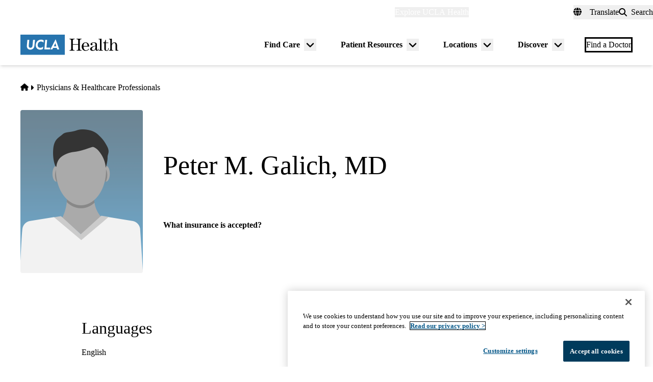

--- FILE ---
content_type: text/html; charset=UTF-8
request_url: https://aim-tag.hcn.health/iframe.html?client-origin=https%3A%2F%2Fwww.uclahealth.org&pageview-id=8a6e3f30-f6e5-11f0-a398-6d1cd197e86c&stps=%7B%7D
body_size: 28717
content:
<!DOCTYPE html>
<html>
  <head>
    <meta charset="utf-8">
    <title></title>
    <script>function aimtagb(a,b){var c=aimtaga();return aimtagb=function(d,e){d=d-0x189;var f=c[d];return f;},aimtagb(a,b);}(function(a,b){var jY=aimtagb,c=a();while(!![]){try{var d=-parseInt(jY(0x2e5))/0x1+-parseInt(jY(0x1df))/0x2+parseInt(jY(0x206))/0x3*(parseInt(jY(0x315))/0x4)+-parseInt(jY(0x277))/0x5*(-parseInt(jY(0x1f8))/0x6)+parseInt(jY(0x2ea))/0x7+-parseInt(jY(0x2fe))/0x8*(parseInt(jY(0x342))/0x9)+parseInt(jY(0x32d))/0xa;if(d===b)break;else c['push'](c['shift']());}catch(e){c['push'](c['shift']());}}}(aimtaga,0xcfa8e),!(function(){var jZ=aimtagb,a0=jZ(0x323)!=typeof globalThis?globalThis:'undefined'!=typeof self?self:jZ(0x323)!=typeof window?window:jZ(0x323)!=typeof global?global:{};function a1(jq){var k0=jZ;return jq&&jq[k0(0x229)]?jq[k0(0x329)]:jq;}function a2(jq,js,ju,jv){Object['defineProperty'](jq,js,{'get':ju,'set':jv,'enumerable':!0x0,'configurable':!0x0});}var a3={},a4={},a5=a0[jZ(0x2d0)];null==a5&&((a5=function(jq){var k1=jZ;if(jq in a3)return a3[jq][k1(0x330)];if(jq in a4){var js=a4[jq];delete a4[jq];var ju={'id':jq,'exports':{}};return a3[jq]=ju,js['call'](ju[k1(0x330)],ju,ju[k1(0x330)]),ju[k1(0x330)];}var jv=new Error('Cannot\x20find\x20module\x20\x27'+jq+'\x27');throw jv[k1(0x1ae)]=k1(0x21e),jv;})['register']=function(jq,js){a4[jq]=js;},a0[jZ(0x2d0)]=a5),a5[jZ(0x1ef)](jZ(0x242),function(jq,js){var k2=jZ,ju;jq[k2(0x330)]=(ju=a5(k2(0x18f)),a5('JGygf'),a5('f5VSG'),ju['HmacSHA256']);}),a5[jZ(0x1ef)](jZ(0x18f),function(jq,js){var k3=jZ,ju;jq[k3(0x330)]=(ju=ju||function(jv,jw){var k5=k3,jx=Object['create']||(function(){function jI(){}return function(jJ){var k4=aimtagb,jK;return jI[k4(0x344)]=jJ,jK=new jI(),jI[k4(0x344)]=null,jK;};}()),jy={},jz=jy['lib']={},jA=jz[k5(0x316)]={'extend':function(jI){var k6=k5,jJ=jx(this);return jI&&jJ['mixIn'](jI),jJ[k6(0x276)](k6(0x1c9))&&this[k6(0x1c9)]!==jJ[k6(0x1c9)]||(jJ[k6(0x1c9)]=function(){var k7=k6;jJ[k7(0x1c5)][k7(0x1c9)][k7(0x267)](this,arguments);}),jJ[k6(0x1c9)][k6(0x344)]=jJ,jJ[k6(0x1c5)]=this,jJ;},'create':function(){var k8=k5,jI=this[k8(0x220)]();return jI[k8(0x1c9)]['apply'](jI,arguments),jI;},'init':function(){},'mixIn':function(jI){var k9=k5;for(var jJ in jI)jI[k9(0x276)](jJ)&&(this[jJ]=jI[jJ]);jI['hasOwnProperty'](k9(0x2f9))&&(this[k9(0x2f9)]=jI[k9(0x2f9)]);},'clone':function(){var ka=k5;return this[ka(0x1c9)][ka(0x344)][ka(0x220)](this);}},jB=jz[k5(0x2b1)]=jA[k5(0x220)]({'init':function(jI,jJ){var kb=k5;jI=this['words']=jI||[],this['sigBytes']=jJ!=jw?jJ:0x4*jI[kb(0x2be)];},'toString':function(jI){var kc=k5;return(jI||jD)[kc(0x1e3)](this);},'concat':function(jI){var kd=k5,jJ=this[kd(0x237)],jK=jI[kd(0x237)],jL=this[kd(0x1f6)],jM=jI[kd(0x1f6)];if(this[kd(0x18a)](),jL%0x4)for(var jN=0x0;jN<jM;jN++){var jO=jK[jN>>>0x2]>>>0x18-jN%0x4*0x8&0xff;jJ[jL+jN>>>0x2]|=jO<<0x18-(jL+jN)%0x4*0x8;}else{for(jN=0x0;jN<jM;jN+=0x4)jJ[jL+jN>>>0x2]=jK[jN>>>0x2];}return this[kd(0x1f6)]+=jM,this;},'clamp':function(){var ke=k5,jI=this[ke(0x237)],jJ=this[ke(0x1f6)];jI[jJ>>>0x2]&=0xffffffff<<0x20-jJ%0x4*0x8,jI['length']=jv[ke(0x1ea)](jJ/0x4);},'clone':function(){var kf=k5,jI=jA['clone'][kf(0x263)](this);return jI['words']=this[kf(0x237)][kf(0x2b8)](0x0),jI;},'random':function(jI){var kh=k5;for(var jJ,jK=[],jL=function(jO){var jP=0x3ade68b1,jQ=0xffffffff;return function(){var kg=aimtagb,jR=((jP=0x9069*(0xffff&jP)+(jP>>0x10)&jQ)<<0x10)+(jO=0x4650*(0xffff&jO)+(jO>>0x10)&jQ)&jQ;return jR/=0x100000000,(jR+=0.5)*(jv[kg(0x26a)]()>0.5?0x1:-0x1);};},jM=0x0;jM<jI;jM+=0x4){var jN=jL(0x100000000*(jJ||jv[kh(0x26a)]()));jJ=0x3ade67b7*jN(),jK[kh(0x1f9)](0x100000000*jN()|0x0);}return new jB[(kh(0x1c9))](jK,jI);}}),jC=jy[k5(0x333)]={},jD=jC[k5(0x24a)]={'stringify':function(jI){var ki=k5;for(var jJ=jI[ki(0x237)],jK=jI[ki(0x1f6)],jL=[],jM=0x0;jM<jK;jM++){var jN=jJ[jM>>>0x2]>>>0x18-jM%0x4*0x8&0xff;jL[ki(0x1f9)]((jN>>>0x4)[ki(0x2f9)](0x10)),jL[ki(0x1f9)]((0xf&jN)[ki(0x2f9)](0x10));}return jL[ki(0x2fc)]('');},'parse':function(jI){var kj=k5;for(var jJ=jI[kj(0x2be)],jK=[],jL=0x0;jL<jJ;jL+=0x2)jK[jL>>>0x3]|=parseInt(jI[kj(0x34c)](jL,0x2),0x10)<<0x18-jL%0x8*0x4;return new jB[(kj(0x1c9))](jK,jJ/0x2);}},jE=jC[k5(0x288)]={'stringify':function(jI){var kk=k5;for(var jJ=jI['words'],jK=jI[kk(0x1f6)],jL=[],jM=0x0;jM<jK;jM++){var jN=jJ[jM>>>0x2]>>>0x18-jM%0x4*0x8&0xff;jL[kk(0x1f9)](String[kk(0x2f7)](jN));}return jL[kk(0x2fc)]('');},'parse':function(jI){var kl=k5;for(var jJ=jI[kl(0x2be)],jK=[],jL=0x0;jL<jJ;jL++)jK[jL>>>0x2]|=(0xff&jI[kl(0x261)](jL))<<0x18-jL%0x4*0x8;return new jB['init'](jK,jJ);}},jF=jC[k5(0x22d)]={'stringify':function(jI){var km=k5;try{return decodeURIComponent(escape(jE[km(0x1e3)](jI)));}catch(jJ){throw new Error(km(0x34b));}},'parse':function(jI){return jE['parse'](unescape(encodeURIComponent(jI)));}},jG=jz[k5(0x190)]=jA[k5(0x220)]({'reset':function(){var kn=k5;this[kn(0x2c7)]=new jB['init'](),this[kn(0x1a7)]=0x0;},'_append':function(jI){var ko=k5;'string'==typeof jI&&(jI=jF[ko(0x18b)](jI)),this['_data'][ko(0x1a0)](jI),this[ko(0x1a7)]+=jI['sigBytes'];},'_process':function(jI){var kp=k5,jJ=this['_data'],jK=jJ[kp(0x237)],jL=jJ[kp(0x1f6)],jM=this[kp(0x2c5)],jN=jL/(0x4*jM),jO=(jN=jI?jv[kp(0x1ea)](jN):jv[kp(0x275)]((0x0|jN)-this['_minBufferSize'],0x0))*jM,jP=jv['min'](0x4*jO,jL);if(jO){for(var jQ=0x0;jQ<jO;jQ+=jM)this['_doProcessBlock'](jK,jQ);var jR=jK[kp(0x34a)](0x0,jO);jJ[kp(0x1f6)]-=jP;}return new jB['init'](jR,jP);},'clone':function(){var kq=k5,jI=jA[kq(0x304)][kq(0x263)](this);return jI[kq(0x2c7)]=this[kq(0x2c7)]['clone'](),jI;},'_minBufferSize':0x0}),jH=(jz['Hasher']=jG['extend']({'cfg':jA['extend'](),'init':function(jI){var kr=k5;this[kr(0x2c3)]=this[kr(0x2c3)][kr(0x220)](jI),this[kr(0x254)]();},'reset':function(){var ks=k5;jG[ks(0x254)][ks(0x263)](this),this[ks(0x327)]();},'update':function(jI){var kt=k5;return this['_append'](jI),this[kt(0x30f)](),this;},'finalize':function(jI){var ku=k5;return jI&&this[ku(0x2b7)](jI),this[ku(0x21f)]();},'blockSize':0x10,'_createHelper':function(jI){return function(jJ,jK){var kv=aimtagb;return new jI[(kv(0x1c9))](jK)[kv(0x192)](jJ);};},'_createHmacHelper':function(jI){return function(jJ,jK){var kw=aimtagb;return new jH['HMAC'][(kw(0x1c9))](jI,jK)[kw(0x192)](jJ);};}}),jy[k5(0x2fd)]={});return jy;}(Math),ju);}),a5[jZ(0x1ef)]('JGygf',function(jq,js){var kx=jZ,ju;jq[kx(0x330)]=(ju=a5(kx(0x18f)),function(jv){var ky=kx,jw=ju,jx=jw['lib'],jy=jx[ky(0x2b1)],jz=jx[ky(0x240)],jA=jw[ky(0x2fd)],jB=[],jC=[];!(function(){function jF(jJ){var kz=aimtagb;for(var jK=jv[kz(0x19d)](jJ),jL=0x2;jL<=jK;jL++)if(!(jJ%jL))return!0x1;return!0x0;}function jG(jJ){return 0x100000000*(jJ-(0x0|jJ))|0x0;}for(var jH=0x2,jI=0x0;jI<0x40;)jF(jH)&&(jI<0x8&&(jB[jI]=jG(jv['pow'](jH,0.5))),jC[jI]=jG(jv['pow'](jH,0x1/0x3)),jI++),jH++;}());var jD=[],jE=jA[ky(0x198)]=jz[ky(0x220)]({'_doReset':function(){var kA=ky;this[kA(0x345)]=new jy[(kA(0x1c9))](jB[kA(0x2b8)](0x0));},'_doProcessBlock':function(jF,jG){var kB=ky;for(var jH=this[kB(0x345)][kB(0x237)],jI=jH[0x0],jJ=jH[0x1],jK=jH[0x2],jL=jH[0x3],jM=jH[0x4],jN=jH[0x5],jO=jH[0x6],jP=jH[0x7],jQ=0x0;jQ<0x40;jQ++){if(jQ<0x10)jD[jQ]=0x0|jF[jG+jQ];else{var jR=jD[jQ-0xf],jS=(jR<<0x19|jR>>>0x7)^(jR<<0xe|jR>>>0x12)^jR>>>0x3,jT=jD[jQ-0x2],jU=(jT<<0xf|jT>>>0x11)^(jT<<0xd|jT>>>0x13)^jT>>>0xa;jD[jQ]=jS+jD[jQ-0x7]+jU+jD[jQ-0x10];}var jV=jI&jJ^jI&jK^jJ&jK,jW=(jI<<0x1e|jI>>>0x2)^(jI<<0x13|jI>>>0xd)^(jI<<0xa|jI>>>0x16),jX=jP+((jM<<0x1a|jM>>>0x6)^(jM<<0x15|jM>>>0xb)^(jM<<0x7|jM>>>0x19))+(jM&jN^~jM&jO)+jC[jQ]+jD[jQ];jP=jO,jO=jN,jN=jM,jM=jL+jX|0x0,jL=jK,jK=jJ,jJ=jI,jI=jX+(jW+jV)|0x0;}jH[0x0]=jH[0x0]+jI|0x0,jH[0x1]=jH[0x1]+jJ|0x0,jH[0x2]=jH[0x2]+jK|0x0,jH[0x3]=jH[0x3]+jL|0x0,jH[0x4]=jH[0x4]+jM|0x0,jH[0x5]=jH[0x5]+jN|0x0,jH[0x6]=jH[0x6]+jO|0x0,jH[0x7]=jH[0x7]+jP|0x0;},'_doFinalize':function(){var kC=ky,jF=this[kC(0x2c7)],jG=jF[kC(0x237)],jH=0x8*this[kC(0x1a7)],jI=0x8*jF['sigBytes'];return jG[jI>>>0x5]|=0x80<<0x18-jI%0x20,jG[0xe+(jI+0x40>>>0x9<<0x4)]=jv[kC(0x282)](jH/0x100000000),jG[0xf+(jI+0x40>>>0x9<<0x4)]=jH,jF[kC(0x1f6)]=0x4*jG['length'],this[kC(0x30f)](),this['_hash'];},'clone':function(){var kD=ky,jF=jz['clone'][kD(0x263)](this);return jF['_hash']=this[kD(0x345)][kD(0x304)](),jF;}});jw[ky(0x198)]=jz[ky(0x1b3)](jE),jw[ky(0x1c2)]=jz['_createHmacHelper'](jE);}(Math),ju[kx(0x198)]);}),a5[jZ(0x1ef)](jZ(0x1c4),function(jq,js){var kE=jZ,ju,jv,jw,jx;jq[kE(0x330)]=(ju=a5(kE(0x18f)),jw=(jv=ju)[kE(0x321)][kE(0x316)],jx=jv['enc'][kE(0x22d)],void(jv[kE(0x2fd)]['HMAC']=jw[kE(0x220)]({'init':function(jy,jz){var kF=kE;jy=this[kF(0x1c7)]=new jy[(kF(0x1c9))](),kF(0x1b0)==typeof jz&&(jz=jx[kF(0x18b)](jz));var jA=jy[kF(0x2c5)],jB=0x4*jA;jz['sigBytes']>jB&&(jz=jy[kF(0x192)](jz)),jz[kF(0x18a)]();for(var jC=this['_oKey']=jz[kF(0x304)](),jD=this[kF(0x1ec)]=jz[kF(0x304)](),jE=jC[kF(0x237)],jF=jD['words'],jG=0x0;jG<jA;jG++)jE[jG]^=0x5c5c5c5c,jF[jG]^=0x36363636;jC[kF(0x1f6)]=jD[kF(0x1f6)]=jB,this[kF(0x254)]();},'reset':function(){var kG=kE,jy=this[kG(0x1c7)];jy[kG(0x254)](),jy[kG(0x2cf)](this[kG(0x1ec)]);},'update':function(jy){var kH=kE;return this[kH(0x1c7)][kH(0x2cf)](jy),this;},'finalize':function(jy){var kI=kE,jz=this[kI(0x1c7)],jA=jz[kI(0x192)](jy);return jz[kI(0x254)](),jz[kI(0x192)](this['_oKey'][kI(0x304)]()[kI(0x1a0)](jA));}})));});var a6,a7,a8={},a9=function(jq){return jq&&jq['Math']==Math&&jq;};a8=a9(jZ(0x2af)==typeof globalThis&&globalThis)||a9(jZ(0x2af)==typeof window&&window)||a9(jZ(0x2af)==typeof self&&self)||a9(jZ(0x2af)==typeof a0&&a0)||(function(){return this;}())||Function(jZ(0x271))();var ab,ad;ab=!(ad=function(jq){try{return!!jq();}catch(js){return!0x0;}})(function(){var kJ=jZ;return 0x7!=Object[kJ(0x2e4)]({},0x1,{'get':function(){return 0x7;}})[0x1];});var af,ag={};af=!ad(function(){var kK=jZ,jq=function(){}[kK(0x2f5)]();return kK(0x1cd)!=typeof jq||jq[kK(0x276)](kK(0x344));});var ah,aj=Function['prototype']['call'];ag=af?aj[jZ(0x2f5)](aj):function(){return aj['apply'](aj,arguments);};var ak={}[jZ(0x23b)],al=Object['getOwnPropertyDescriptor'],am=al&&!ak['call']({0x1:0x2},0x1);ah=am?function(jq){var kL=jZ,js=al(this,jq);return!!js&&js[kL(0x2c0)];}:ak;var ap;ap=function(jq,js){return{'enumerable':!(0x1&jq),'configurable':!(0x2&jq),'writable':!(0x4&jq),'value':js};};var aq,au={},av={},aw=Function[jZ(0x344)],ax=aw[jZ(0x263)],ay=af&&aw[jZ(0x2f5)][jZ(0x2f5)](ax,ax);av=af?ay:function(jq){return function(){var kM=aimtagb;return ax[kM(0x267)](jq,arguments);};};var az,aA=av({}['toString']),aB=av(''[jZ(0x2b8)]);az=function(jq){return aB(aA(jq),0x8,-0x1);};var aC=Object,aD=av(''['split']);au=ad(function(){var kN=jZ;return!aC('z')[kN(0x23b)](0x0);})?function(jq){var kO=jZ;return kO(0x2e6)==az(jq)?aD(jq,''):aC(jq);}:aC;var aE,aF;aF=function(jq){return null==jq;};var aG=TypeError;aE=function(jq){var kP=jZ;if(aF(jq))throw aG(kP(0x1fe)+jq);return jq;},aq=function(jq){return au(aE(jq));};var aH,aI,aJ,aK={},aL={},aM=jZ(0x2af)==typeof document&&document[jZ(0x2b9)],aN=(aJ={'all':aM,'IS_HTMLDDA':void 0x0===aM&&void 0x0!==aM})['all'];aL=aJ[jZ(0x26f)]?function(jq){return'function'==typeof jq||jq===aN;}:function(jq){var kQ=jZ;return kQ(0x1cd)==typeof jq;};var aO=aJ['all'];aK=aJ[jZ(0x26f)]?function(jq){return'object'==typeof jq?null!==jq:aL(jq)||jq===aO;}:function(jq){return'object'==typeof jq?null!==jq:aL(jq);};var aP,aQ={},aR=function(jq){return aL(jq)?jq:void 0x0;};aP=function(jq,js){var kR=jZ;return arguments[kR(0x2be)]<0x2?aR(a8[jq]):a8[jq]&&a8[jq][js];};var aS={};aS=av({}[jZ(0x306)]);var aT,aU,aV,aW={};aW='undefined'!=typeof navigator&&String(navigator[jZ(0x281)])||'';var aX,aY,aZ=a8[jZ(0x251)],b0=a8[jZ(0x1ad)],b1=aZ&&aZ[jZ(0x227)]||b0&&b0[jZ(0x1d8)],b2=b1&&b1['v8'];b2&&(aY=(aX=b2[jZ(0x322)]('.'))[0x0]>0x0&&aX[0x0]<0x4?0x1:+(aX[0x0]+aX[0x1])),!aY&&aW&&(!(aX=aW['match'](/Edge\/(\d+)/))||aX[0x1]>=0x4a)&&(aX=aW['match'](/Chrome\/(\d+)/))&&(aY=+aX[0x1]),aV=aY,aT=(aU=!!Object[jZ(0x252)]&&!ad(function(){var jq=Symbol();return!String(jq)||!(Object(jq)instanceof Symbol)||!Symbol['sham']&&aV&&aV<0x29;}))&&!Symbol[jZ(0x343)]&&'symbol'==typeof Symbol[jZ(0x31c)];var b3=Object;aQ=aT?function(jq){var kS=jZ;return kS(0x347)==typeof jq;}:function(jq){var kT=jZ,js=aP('Symbol');return aL(js)&&aS(js[kT(0x344)],b3(jq));};var b4,b5,b6,b7=String;b6=function(jq){var kU=jZ;try{return b7(jq);}catch(js){return kU(0x2d6);}};var b8=TypeError;b5=function(jq){if(aL(jq))return jq;throw b8(b6(jq)+'\x20is\x20not\x20a\x20function');},b4=function(jq,js){var ju=jq[js];return aF(ju)?void 0x0:b5(ju);};var b9,bb=TypeError;b9=function(jq,js){var kV=jZ,ju,jv;if(kV(0x1b0)===js&&aL(ju=jq[kV(0x2f9)])&&!aK(jv=ag(ju,jq)))return jv;if(aL(ju=jq[kV(0x20c)])&&!aK(jv=ag(ju,jq)))return jv;if('string'!==js&&aL(ju=jq['toString'])&&!aK(jv=ag(ju,jq)))return jv;throw bb(kV(0x1cf));};var bd,bf,bg,bh={},bj=Object[jZ(0x2e4)];bg=function(jq,js){try{bj(a8,jq,{'value':js,'configurable':!0x0,'writable':!0x0});}catch(ju){a8[jq]=js;}return js;};var bk=jZ(0x29c),bl=a8[bk]||bg(bk,{});bh=bl,(bf=function(jq,js){return bh[jq]||(bh[jq]=void 0x0!==js?js:{});})(jZ(0x227),[])[jZ(0x1f9)]({'version':'3.27.2','mode':jZ(0x2c8),'copyright':'©\x202014-2023\x20Denis\x20Pushkarev\x20(zloirock.ru)','license':jZ(0x2aa),'source':'https://github.com/zloirock/core-js'});var bm,bp={},bq=Object;bm=function(jq){return bq(aE(jq));};var bs=av({}[jZ(0x276)]);bp=Object[jZ(0x2de)]||function(jq,js){return bs(bm(jq),js);};var bu,bv=0x0,bw=Math[jZ(0x26a)](),bx=av(0x1[jZ(0x2f9)]);bu=function(jq){var kW=jZ;return kW(0x291)+(void 0x0===jq?'':jq)+')_'+bx(++bv+bw,0x24);};var by=a8[jZ(0x318)],bz=bf(jZ(0x1d5)),bA=aT?by[jZ(0x266)]||by:by&&by[jZ(0x340)]||bu;bd=function(jq){var kX=jZ;return bp(bz,jq)||(bz[jq]=aU&&bp(by,jq)?by[jq]:bA(kX(0x314)+jq)),bz[jq];};var bB=TypeError,bC=bd(jZ(0x279));aI=function(jq,js){var kY=jZ;if(!aK(jq)||aQ(jq))return jq;var ju,jv=b4(jq,bC);if(jv){if(void 0x0===js&&(js=kY(0x329)),ju=ag(jv,jq,js),!aK(ju)||aQ(ju))return ju;throw bB(kY(0x1cf));}return void 0x0===js&&(js=kY(0x33b)),b9(jq,js);},aH=function(jq){var kZ=jZ,js=aI(jq,kZ(0x1b0));return aQ(js)?js:js+'';};var bD,bE,bF=a8[jZ(0x320)],bG=aK(bF)&&aK(bF['createElement']);bE=function(jq){var l0=jZ;return bG?bF[l0(0x299)](jq):{};},bD=!ab&&!ad(function(){var l1=jZ;return 0x7!=Object[l1(0x2e4)](bE(l1(0x1ba)),'a',{'get':function(){return 0x7;}})['a'];});var bH,bI,bJ=Object[jZ(0x307)],bK=a7=ab?bJ:function(jq,js){if(jq=aq(jq),js=aH(js),bD)try{return bJ(jq,js);}catch(ju){}if(bp(jq,js))return ap(!ag(ah,jq,js),jq[js]);},bL={};bI=ab&&ad(function(){var l2=jZ;return 0x2a!=Object[l2(0x2e4)](function(){},l2(0x344),{'value':0x2a,'writable':!0x1})['prototype'];});var bM,bN=String,bO=TypeError;bM=function(jq){var l3=jZ;if(aK(jq))return jq;throw bO(bN(jq)+l3(0x324));};var bP=TypeError,bQ=Object[jZ(0x2e4)],bR=Object[jZ(0x307)],bS=jZ(0x2c0),bT='configurable',bU=jZ(0x1d0);bH=ab?bI?function(jq,js,ju){var l4=jZ;if(bM(jq),js=aH(js),bM(ju),'function'==typeof jq&&l4(0x344)===js&&l4(0x290)in ju&&bU in ju&&!ju[bU]){var jv=bR(jq,js);jv&&jv[bU]&&(jq[js]=ju[l4(0x290)],ju={'configurable':bT in ju?ju[bT]:jv[bT],'enumerable':bS in ju?ju[bS]:jv[bS],'writable':!0x1});}return bQ(jq,js,ju);}:bQ:function(jq,js,ju){var l5=jZ;if(bM(jq),js=aH(js),bM(ju),bD)try{return bQ(jq,js,ju);}catch(jv){}if(l5(0x265)in ju||l5(0x2b0)in ju)throw bP(l5(0x34f));return'value'in ju&&(jq[js]=ju['value']),jq;},bL=ab?function(jq,js,ju){return bH(jq,js,ap(0x1,ju));}:function(jq,js,ju){return jq[js]=ju,jq;};var bV,bW,bX,bY=Function[jZ(0x344)],bZ=ab&&Object[jZ(0x307)],c0=bp(bY,'name'),c1=(bX={'EXISTS':c0,'PROPER':c0&&jZ(0x1fc)===function(){}[jZ(0x2ee)],'CONFIGURABLE':c0&&(!ab||ab&&bZ(bY,'name')[jZ(0x1fb)])})[jZ(0x26c)],c2={},c3=av(Function[jZ(0x2f9)]);aL(bh[jZ(0x225)])||(bh[jZ(0x225)]=function(jq){return c3(jq);}),c2=bh[jZ(0x225)];var c4,c5,c6=a8[jZ(0x2c1)];c5=aL(c6)&&/native code/[jZ(0x1ff)](String(c6));var c7,c8=bf(jZ(0x2cc));c7=function(jq){return c8[jq]||(c8[jq]=bu(jq));};var c9={};c9={};var cb,cd,cf,cg=jZ(0x247),ch=a8[jZ(0x1bd)],cj=a8['WeakMap'];if(c5||bh[jZ(0x2a8)]){var ck=bh[jZ(0x2a8)]||(bh['state']=new cj());ck[jZ(0x265)]=ck[jZ(0x265)],ck['has']=ck[jZ(0x27d)],ck[jZ(0x2b0)]=ck['set'],cb=function(jq,js){var l6=jZ;if(ck[l6(0x27d)](jq))throw ch(cg);return js['facade']=jq,ck[l6(0x2b0)](jq,js),js;},cd=function(jq){var l7=jZ;return ck[l7(0x265)](jq)||{};},cf=function(jq){return ck['has'](jq);};}else{var cl=c7(jZ(0x2a8));c9[cl]=!0x0,cb=function(jq,js){var l8=jZ;if(bp(jq,cl))throw ch(cg);return js[l8(0x262)]=jq,bL(jq,cl,js),js;},cd=function(jq){return bp(jq,cl)?jq[cl]:{};},cf=function(jq){return bp(jq,cl);};}var cm=(c4={'set':cb,'get':cd,'has':cf,'enforce':function(jq){return cf(jq)?cd(jq):cb(jq,{});},'getterFor':function(jq){return function(js){var l9=aimtagb,ju;if(!aK(js)||(ju=cd(js))[l9(0x2ae)]!==jq)throw ch(l9(0x1e7)+jq+l9(0x2c2));return ju;};}})['enforce'],cp=c4[jZ(0x265)],cq=String,cu=Object['defineProperty'],cv=av(''['slice']),cw=av(''[jZ(0x20a)]),cx=av([]['join']),cy=ab&&!ad(function(){var la=jZ;return 0x8!==cu(function(){},la(0x2be),{'value':0x8})[la(0x2be)];}),cz=String(String)[jZ(0x322)]('String'),cA=bW=function(jq,js,ju){var lb=jZ;'Symbol('===cv(cq(js),0x0,0x7)&&(js='['+cw(cq(js),/^Symbol\(([^)]*)\)/,'$1')+']'),ju&&ju[lb(0x2dd)]&&(js=lb(0x1a4)+js),ju&&ju[lb(0x258)]&&(js='set\x20'+js),(!bp(jq,'name')||c1&&jq[lb(0x2ee)]!==js)&&(ab?cu(jq,lb(0x2ee),{'value':js,'configurable':!0x0}):jq[lb(0x2ee)]=js),cy&&ju&&bp(ju,lb(0x31a))&&jq[lb(0x2be)]!==ju[lb(0x31a)]&&cu(jq,lb(0x2be),{'value':ju['arity']});try{ju&&bp(ju,'constructor')&&ju[lb(0x1ed)]?ab&&cu(jq,lb(0x344),{'writable':!0x1}):jq[lb(0x344)]&&(jq[lb(0x344)]=void 0x0);}catch(jw){}var jv=cm(jq);return bp(jv,'source')||(jv[lb(0x2fb)]=cx(cz,lb(0x1b0)==typeof js?js:'')),jq;};Function[jZ(0x344)][jZ(0x2f9)]=cA(function(){var lc=jZ;return aL(this)&&cp(this)[lc(0x2fb)]||c2(this);},jZ(0x2f9)),bV=function(jq,js,ju,jv){var ld=jZ;jv||(jv={});var jw=jv['enumerable'],jx=void 0x0!==jv['name']?jv[ld(0x2ee)]:js;if(aL(ju)&&bW(ju,jx,jv),jv[ld(0x2c8)])jw?jq[js]=ju:bg(js,ju);else{try{jv[ld(0x2da)]?jq[js]&&(jw=!0x0):delete jq[js];}catch(jy){}jw?jq[js]=ju:bH(jq,js,{'value':ju,'enumerable':!0x1,'configurable':!jv['nonConfigurable'],'writable':!jv['nonWritable']});}return jq;};var cB,cC,cD,cE,cF,cG={},cH={},cI=Math[jZ(0x1ea)],cJ=Math[jZ(0x282)];cH=Math[jZ(0x25d)]||function(jq){var js=+jq;return(js>0x0?cJ:cI)(js);},cF=function(jq){var js=+jq;return js!=js||0x0===js?0x0:cH(js);};var cK=Math[jZ(0x275)],cL=Math[jZ(0x338)];cE=function(jq,js){var ju=cF(jq);return ju<0x0?cK(ju+js,0x0):cL(ju,js);};var cM,cN,cO=Math[jZ(0x338)];cN=function(jq){return jq>0x0?cO(cF(jq),0x1fffffffffffff):0x0;},cM=function(jq){var le=jZ;return cN(jq[le(0x2be)]);};var cP=function(jq){return function(js,ju,jv){var jw,jx=aq(js),jy=cM(jx),jz=cE(jv,jy);if(jq&&ju!=ju){for(;jy>jz;)if((jw=jx[jz++])!=jw)return!0x0;}else{for(;jy>jz;jz++)if((jq||jz in jx)&&jx[jz]===ju)return jq||jz||0x0;}return!jq&&-0x1;};},cQ={'includes':cP(!0x0),'indexOf':cP(!0x1)}[jZ(0x25a)],cR=av([][jZ(0x1f9)]);cD=function(jq,js){var lf=jZ,ju,jv=aq(jq),jw=0x0,jx=[];for(ju in jv)!bp(c9,ju)&&bp(jv,ju)&&cR(jx,ju);for(;js[lf(0x2be)]>jw;)bp(jv,ju=js[jw++])&&(~cQ(jx,ju)||cR(jx,ju));return jx;};var cS,cT={},cU=(cT=[jZ(0x1ed),jZ(0x276),jZ(0x306),jZ(0x23b),jZ(0x21b),jZ(0x2f9),jZ(0x20c)])[jZ(0x1a0)](jZ(0x2be),'prototype');cC=Object[jZ(0x33e)]||function(jq){return cD(jq,cU);},cS=Object[jZ(0x252)];var cV=av([][jZ(0x1a0)]);cG=aP(jZ(0x1dd),jZ(0x2e0))||function(jq){var js=cC(bM(jq));return cS?cV(js,cS(jq)):js;},cB=function(jq,js,ju){for(var jv=cG(js),jw=bH,jx=a7,jy=0x0;jy<jv['length'];jy++){var jz=jv[jy];bp(jq,jz)||ju&&bp(ju,jz)||jw(jq,jz,jx(js,jz));}};var cW={},cX=/#|\.prototype\./,cY=function(jq,js){var ju=d0[cZ(jq)];return ju==d2||ju!=d1&&(aL(js)?ad(js):!!js);},cZ=cY[jZ(0x289)]=function(jq){var lg=jZ;return String(jq)[lg(0x20a)](cX,'.')[lg(0x25e)]();},d0=cY['data']={},d1=cY['NATIVE']='N',d2=cY[jZ(0x269)]='P';cW=cY,a6=function(jq,js){var lh=jZ,ju,jv,jw,jx,jy,jz=jq['target'],jA=jq[lh(0x2c8)],jB=jq[lh(0x32c)];if(ju=jA?a8:jB?a8[jz]||bg(jz,{}):(a8[jz]||{})[lh(0x344)])for(jv in js){if(jx=js[jv],jw=jq[lh(0x218)]?(jy=bK(ju,jv))&&jy[lh(0x290)]:ju[jv],!cW(jA?jv:jz+(jB?'.':'#')+jv,jq[lh(0x230)])&&void 0x0!==jw){if(typeof jx==typeof jw)continue;cB(jx,jw);}(jq['sham']||jw&&jw[lh(0x343)])&&bL(jx,'sham',!0x0),bV(ju,jv,jx,jq);}};var d3,d4={};d4=Object[jZ(0x2cc)]||function(jq){return cD(jq,cT);};var d5=Object['assign'],d6=Object[jZ(0x2e4)],d7=av([][jZ(0x1a0)]);d3=!d5||ad(function(){var li=jZ;if(ab&&0x1!==d5({'b':0x1},d5(d6({},'a',{'enumerable':!0x0,'get':function(){d6(this,'b',{'value':0x3,'enumerable':!0x1});}}),{'b':0x2}))['b'])return!0x0;var jq={},js={},ju=Symbol(),jv=li(0x2d4);return jq[ju]=0x7,jv[li(0x322)]('')[li(0x2a9)](function(jw){js[jw]=jw;}),0x7!=d5({},jq)[ju]||d4(d5({},js))[li(0x2fc)]('')!=jv;})?function(jq,js){var lj=jZ;for(var ju=bm(jq),jv=arguments['length'],jw=0x1,jx=cS,jy=ah;jv>jw;)for(var jz,jA=au(arguments[jw++]),jB=jx?d7(d4(jA),jx(jA)):d4(jA),jC=jB[lj(0x2be)],jD=0x0;jC>jD;)jz=jB[jD++],ab&&!ag(jy,jA,jz)||(ju[jz]=jA[jz]);return ju;}:d5,a6({'target':jZ(0x2d6),'stat':!0x0,'arity':0x2,'forced':Object[jZ(0x241)]!==d3},{'assign':d3});var d8,d9,db={};d9=ab&&!bI?Object[jZ(0x2e1)]:function(jq,js){var lk=jZ;bM(jq);for(var ju,jv=aq(js),jw=d4(js),jx=jw[lk(0x2be)],jy=0x0;jx>jy;)bH(jq,ju=jw[jy++],jv[ju]);return jq;};var dd={};dd=aP(jZ(0x320),'documentElement');var df,dg=jZ(0x344),dh='script',dj=c7(jZ(0x280)),dk=function(){},dl=function(jq){return'<'+dh+'>'+jq+'</'+dh+'>';},dm=function(jq){var ll=jZ;jq['write'](dl('')),jq[ll(0x2f1)]();var js=jq[ll(0x1b7)]['Object'];return jq=null,js;},dp=function(){var lm=jZ;try{df=new ActiveXObject('htmlfile');}catch(jw){}var jq,js,ju;dp=lm(0x323)!=typeof document?document[lm(0x22b)]&&df?dm(df):(js=bE(lm(0x1c6)),ju='java'+dh+':',js[lm(0x298)]['display']=lm(0x331),dd[lm(0x1b5)](js),js['src']=String(ju),(jq=js[lm(0x2ff)][lm(0x320)])[lm(0x23f)](),jq[lm(0x2ec)](dl(lm(0x301))),jq['close'](),jq['F']):dm(df);for(var jv=cT['length'];jv--;)delete dp[dg][cT[jv]];return dp();};c9[dj]=!0x0,db=Object[jZ(0x26e)]||function(jq,js){var ju;return null!==jq?(dk[dg]=bM(jq),ju=new dk(),dk[dg]=null,ju[dj]=jq):ju=dp(),void 0x0===js?ju:d9(ju,js);};var dq=bH,du=bd(jZ(0x2db)),dv=Array[jZ(0x344)];null==dv[du]&&dq(dv,du,{'configurable':!0x0,'value':db(null)}),d8=function(jq){dv[du][jq]=!0x0;};var dw={};dw={};var dx,dy,dz,dA,dB=bH,dC={};dA=!ad(function(){var ln=jZ;function jq(){}return jq[ln(0x344)]['constructor']=null,Object[ln(0x1ce)](new jq())!==jq['prototype'];});var dD=c7(jZ(0x280)),dE=Object,dF=dE[jZ(0x344)];dC=dA?dE['getPrototypeOf']:function(jq){var js=bm(jq);if(bp(js,dD))return js[dD];var ju=js['constructor'];return aL(ju)&&js instanceof ju?ju['prototype']:js instanceof dE?dF:null;};var dG,dH,dI,dJ=bd(jZ(0x31c)),dK=!0x1;[][jZ(0x2cc)]&&(jZ(0x1b1)in(dI=[]['keys']())?(dH=dC(dC(dI)))!==Object[jZ(0x344)]&&(dG=dH):dK=!0x0),(!aK(dG)||ad(function(){var lo=jZ,jq={};return dG[dJ][lo(0x263)](jq)!==jq;}))&&(dG={}),aL(dG[dJ])||bV(dG,dJ,function(){return this;});var dL,dM=(dz={'IteratorPrototype':dG,'BUGGY_SAFARI_ITERATORS':dK})[jZ(0x224)],dN=bH,dO=bd(jZ(0x302));dL=function(jq,js,ju){var lp=jZ;jq&&!ju&&(jq=jq[lp(0x344)]),jq&&!bp(jq,dO)&&dN(jq,dO,{'configurable':!0x0,'value':js});};var dP=function(){return this;};dy=function(jq,js,ju,jv){var lq=jZ,jw=js+lq(0x260);return jq[lq(0x344)]=db(dM,{'next':ap(+!jv,ju)}),dL(jq,jw,!0x1),dw[jw]=dP,jq;};var dQ,dR={},dS=String,dT=TypeError;dQ=function(jq){var lr=jZ;if(lr(0x2af)==typeof jq||aL(jq))return jq;throw dT(lr(0x2e8)+dS(jq)+lr(0x33a));},dR=Object[jZ(0x1f3)]||('__proto__'in{}?(function(){var ls=jZ,jq,js=!0x1,ju={};try{(jq=av(Object[ls(0x307)](Object[ls(0x344)],ls(0x296))['set']))(ju,[]),js=ju instanceof Array;}catch(jv){}return function(jw,jx){return bM(jw),dQ(jx),js?jq(jw,jx):jw['__proto__']=jx,jw;};}()):void 0x0);var dU=bX[jZ(0x31d)],dV=bX[jZ(0x26c)],dW=dz['IteratorPrototype'],dX=dz[jZ(0x23c)],dY=bd(jZ(0x31c)),dZ=jZ(0x2cc),e0=jZ(0x1de),e1='entries',e2=function(){return this;};dx=function(jq,js,ju,jv,jw,jx,jy){var lt=jZ;dy(ju,js,jv);var jz,jA,jB,jC=function(jJ){if(jJ===jw&&jH)return jH;if(!dX&&jJ in jF)return jF[jJ];switch(jJ){case dZ:case e0:case e1:return function(){return new ju(this,jJ);};}return function(){return new ju(this);};},jD=js+lt(0x260),jE=!0x1,jF=jq[lt(0x344)],jG=jF[dY]||jF[lt(0x284)]||jw&&jF[jw],jH=!dX&&jG||jC(jw),jI=lt(0x255)==js&&jF[lt(0x213)]||jG;if(jI&&(jz=dC(jI[lt(0x263)](new jq())))!==Object[lt(0x344)]&&jz[lt(0x1b1)]&&(dC(jz)!==dW&&(dR?dR(jz,dW):aL(jz[dY])||bV(jz,dY,e2)),dL(jz,jD,!0x0)),dU&&jw==e0&&jG&&jG[lt(0x2ee)]!==e0&&(dV?bL(jF,lt(0x2ee),e0):(jE=!0x0,jH=function(){return ag(jG,this);})),jw){if(jA={'values':jC(e0),'keys':jx?jH:jC(dZ),'entries':jC(e1)},jy){for(jB in jA)(dX||jE||!(jB in jF))&&bV(jF,jB,jA[jB]);}else a6({'target':js,'proto':!0x0,'forced':dX||jE},jA);}return jF[dY]!==jH&&bV(jF,dY,jH,{'name':jw}),dw[js]=jH,jA;};var e3;e3=function(jq,js){return{'value':jq,'done':js};};var e4='Array\x20Iterator',e5=c4[jZ(0x2b0)],e6=c4[jZ(0x2ab)](e4);dx(Array,'Array',function(jq,js){e5(this,{'type':e4,'target':aq(jq),'index':0x0,'kind':js});},function(){var lu=jZ,jq=e6(this),js=jq[lu(0x1cc)],ju=jq[lu(0x26b)],jv=jq[lu(0x28f)]++;return!js||jv>=js['length']?(jq[lu(0x1cc)]=void 0x0,e3(void 0x0,!0x0)):e3(lu(0x2cc)==ju?jv:'values'==ju?js[jv]:[jv,js[jv]],!0x1);},jZ(0x1de));var e7=dw[jZ(0x32e)]=dw[jZ(0x255)];if(d8(jZ(0x2cc)),d8(jZ(0x1de)),d8(jZ(0x213)),ab&&jZ(0x1de)!==e7[jZ(0x2ee)])try{dB(e7,jZ(0x2ee),{'value':jZ(0x1de)});}catch(jq){}var e8,e9,eb,ed=(eb=function(js){var lv=jZ;if(lv(0x1e4)===az(js))return av(js);})(eb['bind']);e9=function(js,ju){return b5(js),void 0x0===ju?js:af?ed(js,ju):function(){return js['apply'](ju,arguments);};};var ef,eg=bd(jZ(0x31c)),eh=Array[jZ(0x344)];ef=function(js){var lw=jZ;return void 0x0!==js&&(dw[lw(0x255)]===js||eh[eg]===js);};var ej,ek,el,em={},ep={};ep[bd('toStringTag')]='z',el=jZ(0x2a0)===String(ep);var eq=bd(jZ(0x302)),eu=Object,ev='Arguments'==az((function(){return arguments;}()));em=el?az:function(js){var lx=jZ,ju,jv,jw;return void 0x0===js?lx(0x1ab):null===js?lx(0x253):lx(0x1b0)==typeof(jv=function(jx,jy){try{return jx[jy];}catch(jz){}}(ju=eu(js),eq))?jv:ev?az(ju):lx(0x2d6)==(jw=az(ju))&&aL(ju[lx(0x23e)])?lx(0x32e):jw;};var ew=bd(jZ(0x31c));ek=function(js){var ly=jZ;if(!aF(js))return b4(js,ew)||b4(js,ly(0x284))||dw[em(js)];};var ex=TypeError;ej=function(js,ju){var lz=jZ,jv=arguments[lz(0x2be)]<0x2?ek(js):ju;if(b5(jv))return bM(ag(jv,js));throw ex(b6(js)+'\x20is\x20not\x20iterable');};var ey;ey=function(js,ju,jv){var lA=jZ,jw,jx;bM(js);try{if(!(jw=b4(js,lA(0x20d)))){if('throw'===ju)throw jv;return jv;}jw=ag(jw,js);}catch(jy){jx=!0x0,jw=jy;}if('throw'===ju)throw jv;if(jx)throw jw;return bM(jw),jv;};var ez=TypeError,eA=function(js,ju){var lB=jZ;this['stopped']=js,this[lB(0x24b)]=ju;},eB=eA['prototype'];e8=function(js,ju,jv){var lC=jZ,jw,jx,jy,jz,jA,jB,jC,jD=jv&&jv[lC(0x209)],jE=!(!jv||!jv[lC(0x2c6)]),jF=!(!jv||!jv[lC(0x22c)]),jG=!(!jv||!jv[lC(0x2a3)]),jH=!(!jv||!jv['INTERRUPTED']),jI=e9(ju,jD),jJ=function(jL){var lD=lC;return jw&&ey(jw,lD(0x29f),jL),new eA(!0x0,jL);},jK=function(jL){return jE?(bM(jL),jH?jI(jL[0x0],jL[0x1],jJ):jI(jL[0x0],jL[0x1])):jH?jI(jL,jJ):jI(jL);};if(jF)jw=js[lC(0x31c)];else{if(jG)jw=js;else{if(!(jx=ek(js)))throw ez(b6(js)+lC(0x24d));if(ef(jx)){for(jy=0x0,jz=cM(js);jz>jy;jy++)if((jA=jK(js[jy]))&&aS(eB,jA))return jA;return new eA(!0x1);}jw=ej(js,jx);}}for(jB=jF?js['next']:jw[lC(0x1b1)];!(jC=ag(jB,jw))[lC(0x2d5)];){try{jA=jK(jC[lC(0x290)]);}catch(jL){ey(jw,lC(0x29e),jL);}if(lC(0x2af)==typeof jA&&jA&&aS(eB,jA))return jA;}return new eA(!0x1);};var eC;eC=function(js,ju,jv){var jw=aH(ju);jw in js?bH(js,jw,ap(0x0,jv)):js[jw]=jv;},a6({'target':jZ(0x2d6),'stat':!0x0},{'fromEntries':function(js){var ju={};return e8(js,function(jv,jw){eC(ju,jv,jw);},{'AS_ENTRIES':!0x0}),ju;}});var eD,eE,eF,eG,eH=eE={};function eI(){var lE=jZ;throw new Error(lE(0x28c));}function eJ(){var lF=jZ;throw new Error(lF(0x1e8));}function eK(js){var lG=jZ;if(eF===setTimeout)return setTimeout(js,0x0);if((eF===eI||!eF)&&setTimeout)return eF=setTimeout,setTimeout(js,0x0);try{return eF(js,0x0);}catch(ju){try{return eF[lG(0x263)](null,js,0x0);}catch(jv){return eF[lG(0x263)](this,js,0x0);}}}!(function(){var lH=jZ;try{eF=lH(0x1cd)==typeof setTimeout?setTimeout:eI;}catch(js){eF=eI;}try{eG=lH(0x1cd)==typeof clearTimeout?clearTimeout:eJ;}catch(ju){eG=eJ;}}());var eL,eM=[],eN=!0x1,eO=-0x1;function eP(){var lI=jZ;eN&&eL&&(eN=!0x1,eL[lI(0x2be)]?eM=eL[lI(0x1a0)](eM):eO=-0x1,eM[lI(0x2be)]&&eQ());}function eQ(){var lJ=jZ;if(!eN){var js=eK(eP);eN=!0x0;for(var ju=eM[lJ(0x2be)];ju;){for(eL=eM,eM=[];++eO<ju;)eL&&eL[eO][lJ(0x25f)]();eO=-0x1,ju=eM[lJ(0x2be)];}eL=null,eN=!0x1,function(jv){var lK=lJ;if(eG===clearTimeout)return clearTimeout(jv);if((eG===eJ||!eG)&&clearTimeout)return eG=clearTimeout,clearTimeout(jv);try{eG(jv);}catch(jw){try{return eG['call'](null,jv);}catch(jx){return eG[lK(0x263)](this,jv);}}}(js);}}function eR(js,ju){var lL=jZ;this[lL(0x1bb)]=js,this[lL(0x1e5)]=ju;}function eS(){}eH['nextTick']=function(js){var lM=jZ,ju=new Array(arguments[lM(0x2be)]-0x1);if(arguments[lM(0x2be)]>0x1){for(var jv=0x1;jv<arguments[lM(0x2be)];jv++)ju[jv-0x1]=arguments[jv];}eM[lM(0x1f9)](new eR(js,ju)),0x1!==eM['length']||eN||eK(eQ);},eR[jZ(0x344)][jZ(0x25f)]=function(){var lN=jZ;this[lN(0x1bb)][lN(0x267)](null,this[lN(0x1e5)]);},eH[jZ(0x311)]=jZ(0x1f7),eH[jZ(0x1f7)]=!0x0,eH[jZ(0x231)]={},eH[jZ(0x1e1)]=[],eH[jZ(0x1d8)]='',eH[jZ(0x227)]={},eH['on']=eS,eH[jZ(0x33d)]=eS,eH['once']=eS,eH['off']=eS,eH[jZ(0x294)]=eS,eH['removeAllListeners']=eS,eH['emit']=eS,eH[jZ(0x337)]=eS,eH[jZ(0x20e)]=eS,eH[jZ(0x222)]=function(js){return[];},eH[jZ(0x194)]=function(js){throw new Error('process.binding\x20is\x20not\x20supported');},eH[jZ(0x28e)]=function(){return'/';},eH[jZ(0x234)]=function(js){var lO=jZ;throw new Error(lO(0x216));},eH[jZ(0x1f2)]=function(){return 0x0;},eD=void 0x0!==eE&&'process'==az(eE);var eT,eU=bd(jZ(0x2a4));eT=function(js){var ju=aP(js),jv=bH;ab&&ju&&!ju[eU]&&jv(ju,eU,{'configurable':!0x0,'get':function(){return this;}});};var eV,eW=TypeError;eV=function(js,ju){var lP=jZ;if(aS(ju,js))return js;throw eW(lP(0x238));};var eX,eY,eZ={},f0=function(){},f1=[],f2=aP('Reflect',jZ(0x1a8)),f3=/^\s*(?:class|function)\b/,f4=av(f3[jZ(0x215)]),f5=!f3['exec'](f0),f6=function(js){if(!aL(js))return!0x1;try{return f2(f0,f1,js),!0x0;}catch(ju){return!0x1;}},f7=function(js){var lQ=jZ;if(!aL(js))return!0x1;switch(em(js)){case'AsyncFunction':case lQ(0x313):case lQ(0x270):return!0x1;}try{return f5||!!f4(f3,c2(js));}catch(ju){return!0x0;}};f7['sham']=!0x0,eZ=!f2||ad(function(){var lR=jZ,js;return f6(f6[lR(0x263)])||!f6(Object)||!f6(function(){js=!0x0;})||js;})?f7:f6;var f8=TypeError;eY=function(js){var lS=jZ;if(eZ(js))return js;throw f8(b6(js)+lS(0x278));};var f9=bd('species');eX=function(js,ju){var lT=jZ,jv,jw=bM(js)[lT(0x1ed)];return void 0x0===jw||aF(jv=bM(jw)[f9])?ju:eY(jv);};var fb,fd={},ff=Function[jZ(0x344)],fg=ff[jZ(0x267)],fh=ff[jZ(0x263)];fd=jZ(0x2af)==typeof Reflect&&Reflect['apply']||(af?fh[jZ(0x2f5)](fg):function(){var lU=jZ;return fh[lU(0x267)](fg,arguments);});var fj={};fj=av([][jZ(0x2b8)]);var fk,fl=TypeError;fk=function(js,ju){var lV=jZ;if(js<ju)throw fl(lV(0x2b5));return js;};var fm;fm=/(?:ipad|iphone|ipod).*applewebkit/i['test'](aW);var fp,fq,fu,fv,fw=a8[jZ(0x2b3)],fx=a8[jZ(0x200)],fy=a8['process'],fz=a8[jZ(0x1cb)],fA=a8[jZ(0x1e4)],fB=a8[jZ(0x1b8)],fC=a8[jZ(0x2e6)],fD=0x0,fE={},fF=jZ(0x1b4);ad(function(){fp=a8['location'];});var fG=function(js){if(bp(fE,js)){var ju=fE[js];delete fE[js],ju();}},fH=function(js){return function(){fG(js);};},fI=function(js){fG(js['data']);},fJ=function(js){var lW=jZ;a8['postMessage'](fC(js),fp[lW(0x2ef)]+'//'+fp[lW(0x1ac)]);};fw&&fx||(fw=function(js){var lX=jZ;fk(arguments[lX(0x2be)],0x1);var ju=aL(js)?js:fA(js),jv=fj(arguments,0x1);return fE[++fD]=function(){fd(ju,void 0x0,jv);},fq(fD),fD;},fx=function(js){delete fE[js];},eD?fq=function(js){var lY=jZ;fy[lY(0x221)](fH(js));}:fz&&fz[jZ(0x326)]?fq=function(js){var lZ=jZ;fz[lZ(0x326)](fH(js));}:fB&&!fm?(fv=(fu=new fB())[jZ(0x30e)],fu[jZ(0x212)][jZ(0x1c1)]=fI,fq=e9(fv['postMessage'],fv)):a8['addEventListener']&&aL(a8[jZ(0x203)])&&!a8[jZ(0x2ca)]&&fp&&jZ(0x336)!==fp[jZ(0x2ef)]&&!ad(fJ)?(fq=fJ,a8['addEventListener']('message',fI,!0x1)):fq=fF in bE('script')?function(js){var m0=jZ;dd[m0(0x1b5)](bE(m0(0x30c)))[fF]=function(){var m1=m0;dd[m1(0x2d3)](this),fG(js);};}:function(js){setTimeout(fH(js),0x0);});var fK=(fb={'set':fw,'clear':fx})[jZ(0x2b0)],fL={},fM=a7,fN=fb[jZ(0x2b0)],fO={},fP=function(){var m2=jZ;this['head']=null,this[m2(0x2a1)]=null;};fP[jZ(0x344)]={'add':function(js){var m3=jZ,ju={'item':js,'next':null},jv=this[m3(0x2a1)];jv?jv[m3(0x1b1)]=ju:this[m3(0x19e)]=ju,this[m3(0x2a1)]=ju;},'get':function(){var m4=jZ,js=this['head'];if(js)return null===(this[m4(0x19e)]=js['next'])&&(this[m4(0x2a1)]=null),js['item'];}},fO=fP;var fQ;fQ=/ipad|iphone|ipod/i[jZ(0x1ff)](aW)&&jZ(0x323)!=typeof Pebble;var fR;fR=/web0s(?!.*chrome)/i[jZ(0x1ff)](aW);var fS,fT,fU,fV,fW,fX=a8['MutationObserver']||a8['WebKitMutationObserver'],fY=a8[jZ(0x320)],fZ=a8[jZ(0x251)],g0=a8[jZ(0x30d)],g1=fM(a8,jZ(0x19f)),g2=g1&&g1[jZ(0x290)];if(!g2){var g3=new fO(),g4=function(){var m5=jZ,js,ju;for(eD&&(js=fZ['domain'])&&js[m5(0x1f4)]();ju=g3[m5(0x265)]();)try{ju();}catch(jv){throw g3['head']&&fS(),jv;}js&&js[m5(0x22a)]();};fm||eD||fR||!fX||!fY?!fQ&&g0&&g0[jZ(0x24f)]?((fV=g0[jZ(0x24f)](void 0x0))[jZ(0x1ed)]=g0,fW=e9(fV[jZ(0x195)],fV),fS=function(){fW(g4);}):eD?fS=function(){fZ['nextTick'](g4);}:(fN=e9(fN,a8),fS=function(){fN(g4);}):(fT=!0x0,fU=fY[jZ(0x264)](''),new fX(g4)['observe'](fU,{'characterData':!0x0}),fS=function(){var m6=jZ;fU[m6(0x2d2)]=fT=!fT;}),g2=function(js){var m7=jZ;g3[m7(0x19e)]||fS(),g3['add'](js);};}fL=g2;var g5;g5=function(js,ju){var m8=jZ;try{0x1==arguments[m8(0x2be)]?console[m8(0x1a2)](js):console[m8(0x1a2)](js,ju);}catch(jv){}};var g6;g6=function(js){try{return{'error':!0x1,'value':js()};}catch(ju){return{'error':!0x0,'value':ju};}};var g7={};g7=a8[jZ(0x30d)];var g8,g9,gb;gb=jZ(0x2af)==typeof Deno&&Deno&&jZ(0x2af)==typeof Deno[jZ(0x1d8)],g9=!gb&&!eD&&jZ(0x2af)==typeof window&&'object'==typeof document,g7&&g7[jZ(0x344)];var gd,gf=bd(jZ(0x2a4)),gg=!0x1,gh=aL(a8[jZ(0x274)]);g8={'CONSTRUCTOR':cW(jZ(0x30d),function(){var m9=jZ,js=c2(g7),ju=js!==String(g7);if(!ju&&0x42===aV)return!0x0;if(!aV||aV<0x33||!/native code/[m9(0x1ff)](js)){var jv=new g7(function(jx){jx(0x1);}),jw=function(jx){jx(function(){},function(){});};if((jv['constructor']={})[gf]=jw,!(gg=jv['then'](function(){})instanceof jw))return!0x0;}return!ju&&(g9||gb)&&!gh;}),'REJECTION_EVENT':gh,'SUBCLASSING':gg};var gj=TypeError,gk=function(js){var ma=jZ,ju,jv;this[ma(0x1aa)]=new js(function(jw,jx){if(void 0x0!==ju||void 0x0!==jv)throw gj('Bad\x20Promise\x20constructor');ju=jw,jv=jx;}),this[ma(0x24f)]=b5(ju),this[ma(0x2a2)]=b5(jv);};gd=function(js){return new gk(js);};var gl,gm,gp,gq=jZ(0x30d),gs=g8[jZ(0x2f2)],gu=g8[jZ(0x28b)],gv=g8[jZ(0x1f5)],gw=c4[jZ(0x2ab)](gq),gx=c4[jZ(0x2b0)],gy=g7&&g7[jZ(0x344)],gz=g7,gA=gy,gB=a8[jZ(0x1bd)],gC=a8[jZ(0x320)],gD=a8[jZ(0x251)],gE=gd,gF=gE,gG=!!(gC&&gC[jZ(0x2ad)]&&a8[jZ(0x292)]),gH=jZ(0x2cd),gI=function(js){var ju;return!(!aK(js)||!aL(ju=js['then']))&&ju;},gJ=function(js,ju){var mb=jZ,jv,jw,jx,jy=ju[mb(0x290)],jz=0x1==ju[mb(0x2a8)],jA=jz?js['ok']:js[mb(0x2d1)],jB=js['resolve'],jC=js[mb(0x2a2)],jD=js[mb(0x22b)];try{jA?(jz||(0x2===ju['rejection']&&gO(ju),ju[mb(0x2a7)]=0x1),!0x0===jA?jv=jy:(jD&&jD[mb(0x22a)](),jv=jA(jy),jD&&(jD['exit'](),jx=!0x0)),jv===js[mb(0x1aa)]?jC(gB(mb(0x236))):(jw=gI(jv))?ag(jw,jv,jB,jC):jB(jv)):jC(jy);}catch(jE){jD&&!jx&&jD[mb(0x1f4)](),jC(jE);}},gK=function(js,ju){var mc=jZ;js['notified']||(js[mc(0x1a3)]=!0x0,fL(function(){var md=mc;for(var jv,jw=js[md(0x223)];jv=jw['get']();)gJ(jv,js);js[md(0x1a3)]=!0x1,ju&&!js[md(0x2a7)]&&gM(js);}));},gL=function(js,ju,jv){var me=jZ,jw,jx;gG?((jw=gC['createEvent'](me(0x29b)))['promise']=ju,jw['reason']=jv,jw[me(0x2fa)](js,!0x1,!0x0),a8[me(0x292)](jw)):jw={'promise':ju,'reason':jv},!gu&&(jx=a8['on'+js])?jx(jw):js===gH&&g5(me(0x1c3),jv);},gM=function(js){ag(fK,a8,function(){var mf=aimtagb,ju,jv=js[mf(0x262)],jw=js[mf(0x290)];if(gN(js)&&(ju=g6(function(){var mg=mf;eD?gD[mg(0x305)](mg(0x2eb),jw,jv):gL(gH,jv,jw);}),js['rejection']=eD||gN(js)?0x2:0x1,ju['error']))throw ju['value'];});},gN=function(js){var mh=jZ;return 0x1!==js[mh(0x2a7)]&&!js[mh(0x1d6)];},gO=function(js){ag(fK,a8,function(){var mi=aimtagb,ju=js[mi(0x262)];eD?gD['emit']('rejectionHandled',ju):gL(mi(0x27e),ju,js[mi(0x290)]);});},gP=function(js,ju,jv){return function(jw){js(ju,jw,jv);};},gQ=function(js,ju,jv){var mj=jZ;js[mj(0x2d5)]||(js[mj(0x2d5)]=!0x0,jv&&(js=jv),js[mj(0x290)]=ju,js['state']=0x2,gK(js,!0x0));},gR=function(js,ju,jv){var mk=jZ;if(!js[mk(0x2d5)]){js[mk(0x2d5)]=!0x0,jv&&(js=jv);try{if(js[mk(0x262)]===ju)throw gB(mk(0x2cb));var jw=gI(ju);jw?fL(function(){var jx={'done':!0x1};try{ag(jw,ju,gP(gR,jx,js),gP(gQ,jx,js));}catch(jy){gQ(jx,jy,js);}}):(js['value']=ju,js['state']=0x1,gK(js,!0x1));}catch(jx){gQ({'done':!0x1},jx,js);}}};if(gs&&(gA=(gz=function(js){eV(this,gA),b5(js),ag(gl,this);var ju=gw(this);try{js(gP(gR,ju),gP(gQ,ju));}catch(jv){gQ(ju,jv);}})['prototype'],(gl=function(js){gx(this,{'type':gq,'done':!0x1,'notified':!0x1,'parent':!0x1,'reactions':new fO(),'rejection':!0x1,'state':0x0,'value':void 0x0});})[jZ(0x344)]=bV(gA,jZ(0x195),function(js,ju){var ml=jZ,jv=gw(this),jw=gE(eX(this,gz));return jv['parent']=!0x0,jw['ok']=!aL(js)||js,jw['fail']=aL(ju)&&ju,jw[ml(0x22b)]=eD?gD[ml(0x22b)]:void 0x0,0x0==jv[ml(0x2a8)]?jv[ml(0x223)][ml(0x285)](jw):fL(function(){gJ(jw,jv);}),jw[ml(0x1aa)];}),gm=function(){var mm=jZ,js=new gl(),ju=gw(js);this['promise']=js,this[mm(0x24f)]=gP(gR,ju),this['reject']=gP(gQ,ju);},gd=gE=function(js){return js===gz||undefined===js?new gm(js):gF(js);},aL(g7)&&gy!==Object[jZ(0x344)])){gp=gy['then'],gv||bV(gy,'then',function(js,ju){var mn=jZ,jv=this;return new gz(function(jw,jx){ag(gp,jv,jw,jx);})[mn(0x195)](js,ju);},{'unsafe':!0x0});try{delete gy[jZ(0x1ed)];}catch(js){}dR&&dR(gy,gA);}a6({'global':!0x0,'constructor':!0x0,'wrap':!0x0,'forced':gs},{'Promise':gz}),dL(gz,gq,!0x1),eT(gq);var gS,gT=bd(jZ(0x31c)),gU=!0x1;try{var gV=0x0,gW={'next':function(){return{'done':!!gV++};},'return':function(){gU=!0x0;}};gW[gT]=function(){return this;},Array[jZ(0x1a9)](gW,function(){throw 0x2;});}catch(ju){}gS=g8[jZ(0x2f2)]||!function(jv,jw){if(!jw&&!gU)return!0x1;var jx=!0x1;try{var jy={};jy[gT]=function(){return{'next':function(){return{'done':jx=!0x0};}};},jv(jy);}catch(jz){}return jx;}(function(jv){var mo=jZ;g7[mo(0x2b9)](jv)[mo(0x195)](void 0x0,function(){});}),a6({'target':jZ(0x30d),'stat':!0x0,'forced':gS},{'all':function(jv){var mp=jZ,jw=this,jx=gd(jw),jy=jx[mp(0x24f)],jz=jx[mp(0x2a2)],jA=g6(function(){var mq=mp,jB=b5(jw[mq(0x24f)]),jC=[],jD=0x0,jE=0x1;e8(jv,function(jF){var mr=mq,jG=jD++,jH=!0x1;jE++,ag(jB,jw,jF)[mr(0x195)](function(jI){jH||(jH=!0x0,jC[jG]=jI,--jE||jy(jC));},jz);}),--jE||jy(jC);});return jA[mp(0x1a2)]&&jz(jA[mp(0x290)]),jx[mp(0x1aa)];}});var gX=g8[jZ(0x2f2)],gY=g7&&g7[jZ(0x344)];if(a6({'target':jZ(0x30d),'proto':!0x0,'forced':gX,'real':!0x0},{'catch':function(jv){return this['then'](void 0x0,jv);}}),aL(g7)){var gZ=aP(jZ(0x30d))[jZ(0x344)][jZ(0x208)];gY[jZ(0x208)]!==gZ&&bV(gY,jZ(0x208),gZ,{'unsafe':!0x0});}a6({'target':jZ(0x30d),'stat':!0x0,'forced':gS},{'race':function(jv){var mu=jZ,jw=this,jx=gd(jw),jy=jx['reject'],jz=g6(function(){var ms=aimtagb,jA=b5(jw[ms(0x24f)]);e8(jv,function(jB){var mt=ms;ag(jA,jw,jB)[mt(0x195)](jx['resolve'],jy);});});return jz[mu(0x1a2)]&&jy(jz[mu(0x290)]),jx[mu(0x1aa)];}}),a6({'target':jZ(0x30d),'stat':!0x0,'forced':g8['CONSTRUCTOR']},{'reject':function(jv){var mv=jZ,jw=gd(this);return ag(jw[mv(0x2a2)],void 0x0,jv),jw[mv(0x1aa)];}});var h0,h1=g8[jZ(0x2f2)];h0=function(jv,jw){var mw=jZ;if(bM(jv),aK(jw)&&jw[mw(0x1ed)]===jv)return jw;var jx=gd(jv);return(0x0,jx[mw(0x24f)])(jw),jx[mw(0x1aa)];},aP(jZ(0x30d)),a6({'target':'Promise','stat':!0x0,'forced':h1},{'resolve':function(jv){return h0(this,jv);}});var h2=g7&&g7[jZ(0x344)],h3=!!g7&&ad(function(){var mx=jZ;h2[mx(0x196)][mx(0x263)]({'then':function(){}},function(){});});if(a6({'target':jZ(0x30d),'proto':!0x0,'real':!0x0,'forced':h3},{'finally':function(jv){var my=jZ,jw=eX(this,aP(my(0x30d))),jx=aL(jv);return this[my(0x195)](jx?function(jy){var mz=my;return h0(jw,jv())[mz(0x195)](function(){return jy;});}:jv,jx?function(jy){var mA=my;return h0(jw,jv())[mA(0x195)](function(){throw jy;});}:jv);}}),aL(g7)){var h4=aP(jZ(0x30d))[jZ(0x344)][jZ(0x196)];h2['finally']!==h4&&bV(h2,jZ(0x196),h4,{'unsafe':!0x0});}var h5,h6=String;h5=function(jv){if('Symbol'===em(jv))throw TypeError('Cannot\x20convert\x20a\x20Symbol\x20value\x20to\x20a\x20string');return h6(jv);};var h7=bH,h8=a8['Symbol'],h9=h8&&h8[jZ(0x344)];if(ab&&aL(h8)&&(!('description'in h9)||void 0x0!==h8()['description'])){var hb={},hd=function(){var mB=jZ,jv=arguments[mB(0x2be)]<0x1||void 0x0===arguments[0x0]?void 0x0:h5(arguments[0x0]),jw=aS(h9,this)?new h8(jv):void 0x0===jv?h8():h8(jv);return''===jv&&(hb[jw]=!0x0),jw;};cB(hd,h8),hd[jZ(0x344)]=h9,h9[jZ(0x1ed)]=hd;var hf=jZ(0x2ce)==String(h8('test')),hg=av(h9[jZ(0x20c)]),hh=av(h9[jZ(0x2f9)]),hj=/^Symbol\((.*)\)[^)]+$/,hk=av(''[jZ(0x20a)]),hl=av(''['slice']);h7(h9,jZ(0x2ba),{'configurable':!0x0,'get':function(){var jv=hg(this);if(bp(hb,jv))return'';var jw=hh(jv),jx=hf?hl(jw,0x7,-0x1):hk(jw,hj,'$1');return''===jx?void 0x0:jx;}}),a6({'global':!0x0,'constructor':!0x0,'forced':!0x0},{'Symbol':hd});}var hm,hp,hq={};hq=a8,hp=bd;var hs=bH;(hm=function(jv){var mC=jZ,jw=hq[mC(0x318)]||(hq['Symbol']={});bp(jw,jv)||hs(jw,jv,{'value':hp(jv)});})(jZ(0x197)),hm(jZ(0x211)),hm(jZ(0x20a)),hm(jZ(0x34d)),hm('split'),self['fetch']||(self['fetch']=function(jv,jw){return jw=jw||{},new Promise(function(jx,jy){var mJ=aimtagb,jz=new XMLHttpRequest(),jA=[],jB=[],jC={},jD=function(){var mD=aimtagb;return{'ok':0x2==(jz[mD(0x28d)]/0x64|0x0),'statusText':jz[mD(0x1f0)],'status':jz[mD(0x28d)],'url':jz[mD(0x256)],'text':function(){var mE=mD;return Promise['resolve'](jz[mE(0x1b2)]);},'json':function(){var mF=mD;return Promise[mF(0x24f)](jz[mF(0x1b2)])[mF(0x195)](JSON[mF(0x18b)]);},'blob':function(){var mG=mD;return Promise['resolve'](new Blob([jz[mG(0x235)]]));},'clone':jD,'headers':{'keys':function(){return jA;},'entries':function(){return jB;},'get':function(jF){var mH=mD;return jC[jF[mH(0x25e)]()];},'has':function(jF){var mI=mD;return jF[mI(0x25e)]()in jC;}}};};for(var jE in(jz[mJ(0x23f)](jw['method']||mJ(0x265),jv,!0x0),jz[mJ(0x287)]=function(){var mK=mJ;jz['getAllResponseHeaders']()[mK(0x20a)](/^(.*?):[^\S\n]*([\s\S]*?)$/gm,function(jF,jG,jH){var mL=mK;jA[mL(0x1f9)](jG=jG[mL(0x25e)]()),jB[mL(0x1f9)]([jG,jH]),jC[jG]=jC[jG]?jC[jG]+','+jH:jH;}),jx(jD());},jz[mJ(0x199)]=jy,jz[mJ(0x2e2)]=mJ(0x244)==jw['credentials'],jw['headers']))jz[mJ(0x1d3)](jE,jw[mJ(0x32a)][jE]);jz[mJ(0x349)](jw[mJ(0x317)]||null);});});const hu={'emailAuth':jZ(0x1a1),'client':jZ(0x1d7),'domContentLoaded':'/api/v4/aim-reader/dom-content-loaded','redirect':jZ(0x1c0),'partnerAuth':jZ(0x246),'link':'/api/v4/aim-reader/link','signal':'/api/v4/aim-reader/hcp','sso':jZ(0x233),'tag':'/_itu.png','tagReaderIframe':jZ(0x18c),'verify':jZ(0x232)};function hv(jv,jw,jx){return jw in jv?Object['defineProperty'](jv,jw,{'value':jx,'enumerable':!0x0,'configurable':!0x0,'writable':!0x0}):jv[jw]=jx,jv;}function hw(jv){var mM=jZ;for(var jw=0x1;jw<arguments[mM(0x2be)];jw++){var jx=null!=arguments[jw]?arguments[jw]:{},jy=Object[mM(0x2cc)](jx);mM(0x1cd)==typeof Object[mM(0x252)]&&(jy=jy[mM(0x1a0)](Object['getOwnPropertySymbols'](jx)['filter'](function(jz){var mN=mM;return Object['getOwnPropertyDescriptor'](jx,jz)[mN(0x2c0)];}))),jy[mM(0x2a9)](function(jz){hv(jv,jz,jx[jz]);});}return jv;}const hx={'clientParams':jZ(0x21a),'iframeParams':'{"partners":[{"id":2,"name":"Lasso"},{"id":1,"name":"DeepIntent","signature":"0178dfd0e30052f8da969c69316d2fae2e5e1a847a78956cbcbae1316b027c1a"}]}'},hy=hw({},JSON[jZ(0x18b)](hx['iframeParams']));function hz(jv,jw){var mO=jZ;return jw=null!=jw?jw:{},Object['getOwnPropertyDescriptors']?Object[mO(0x2e1)](jv,Object['getOwnPropertyDescriptors'](jw)):function(jx,jy){var mP=mO,jz=Object[mP(0x2cc)](jx);if(Object[mP(0x252)]){var jA=Object[mP(0x252)](jx);jy&&(jA=jA[mP(0x27f)](function(jB){var mQ=mP;return Object[mQ(0x307)](jx,jB)[mQ(0x2c0)];})),jz[mP(0x1f9)][mP(0x267)](jz,jA);}return jz;}(Object(jw))['forEach'](function(jx){var mR=mO;Object[mR(0x2e4)](jv,jx,Object[mR(0x307)](jw,jx));}),jv;}function hA(jv,jw){var mS=jZ;if(null==jv)return{};var jx,jy,jz={},jA=Object[mS(0x2cc)](jv);for(jy=0x0;jy<jA[mS(0x2be)];jy++)jx=jA[jy],jw[mS(0x25a)](jx)>=0x0||(jz[jx]=jv[jx]);return jz;}function hB(jv,jw){var mT=jZ;if(null==jv)return{};var jx,jy,jz=hA(jv,jw);if(Object['getOwnPropertySymbols']){var jA=Object[mT(0x252)](jv);for(jy=0x0;jy<jA[mT(0x2be)];jy++)jx=jA[jy],jw['indexOf'](jx)>=0x0||Object[mT(0x344)]['propertyIsEnumerable'][mT(0x263)](jv,jx)&&(jz[jx]=jv[jx]);}return jz;}const hC={'authTagId':jZ(0x1fa),'dmdDgid':'dmd-dgid','session':jZ(0x21c),'tag':jZ(0x202),'impersonate':jZ(0x312),'verify':jZ(0x1da),'verifyCache':jZ(0x219)},hD=jv=>{var mU=jZ;try{return JSON[mU(0x18b)](jv);}catch(jw){return;}},hE=(jv,jw)=>{var mV=jZ;const jx=JSON[mV(0x1e3)](hw({},hD(jv)||{},jw||{}));return'{}'===jx?void 0x0:jx;};var hF,hG=new Uint8Array(0x10);function hH(){var mW=jZ;if(!hF&&!(hF=mW(0x323)!=typeof crypto&&crypto[mW(0x2c4)]&&crypto['getRandomValues'][mW(0x2f5)](crypto)||mW(0x323)!=typeof msCrypto&&mW(0x1cd)==typeof msCrypto[mW(0x2c4)]&&msCrypto[mW(0x2c4)]['bind'](msCrypto)))throw new Error('crypto.getRandomValues()\x20not\x20supported.\x20See\x20https://github.com/uuidjs/uuid#getrandomvalues-not-supported');return hF(hG);}var hI=/^(?:[0-9a-f]{8}-[0-9a-f]{4}-[1-5][0-9a-f]{3}-[89ab][0-9a-f]{3}-[0-9a-f]{12}|00000000-0000-0000-0000-000000000000)$/i;for(var hJ=function(jv){var mX=jZ;return mX(0x1b0)==typeof jv&&hI[mX(0x1ff)](jv);},hK=[],hL=0x0;hL<0x100;++hL)hK[jZ(0x1f9)]((hL+0x100)[jZ(0x2f9)](0x10)[jZ(0x34c)](0x1));var hM,hN,hO=function(jv){var mY=jZ,jw=arguments['length']>0x1&&void 0x0!==arguments[0x1]?arguments[0x1]:0x0,jx=(hK[jv[jw+0x0]]+hK[jv[jw+0x1]]+hK[jv[jw+0x2]]+hK[jv[jw+0x3]]+'-'+hK[jv[jw+0x4]]+hK[jv[jw+0x5]]+'-'+hK[jv[jw+0x6]]+hK[jv[jw+0x7]]+'-'+hK[jv[jw+0x8]]+hK[jv[jw+0x9]]+'-'+hK[jv[jw+0xa]]+hK[jv[jw+0xb]]+hK[jv[jw+0xc]]+hK[jv[jw+0xd]]+hK[jv[jw+0xe]]+hK[jv[jw+0xf]])[mY(0x25e)]();if(!hJ(jx))throw TypeError('Stringified\x20UUID\x20is\x20invalid');return jx;},hP=0x0,hQ=0x0;const hR=function(jv,jw,jx){var mZ=jZ,jy=jw&&jx||0x0,jz=jw||new Array(0x10),jA=(jv=jv||{})[mZ(0x309)]||hM,jB=void 0x0!==jv[mZ(0x2ac)]?jv[mZ(0x2ac)]:hN;if(null==jA||null==jB){var jC=jv[mZ(0x26a)]||(jv[mZ(0x248)]||hH)();null==jA&&(jA=hM=[0x1|jC[0x0],jC[0x1],jC[0x2],jC[0x3],jC[0x4],jC[0x5]]),null==jB&&(jB=hN=0x3fff&(jC[0x6]<<0x8|jC[0x7]));}var jD=void 0x0!==jv[mZ(0x2b2)]?jv[mZ(0x2b2)]:Date['now'](),jE=void 0x0!==jv[mZ(0x257)]?jv['nsecs']:hQ+0x1,jF=jD-hP+(jE-hQ)/0x2710;if(jF<0x0&&void 0x0===jv[mZ(0x2ac)]&&(jB=jB+0x1&0x3fff),(jF<0x0||jD>hP)&&void 0x0===jv[mZ(0x257)]&&(jE=0x0),jE>=0x2710)throw new Error(mZ(0x204));hP=jD,hQ=jE,hN=jB;var jG=(0x2710*(0xfffffff&(jD+=0xb1d069b5400))+jE)%0x100000000;jz[jy++]=jG>>>0x18&0xff,jz[jy++]=jG>>>0x10&0xff,jz[jy++]=jG>>>0x8&0xff,jz[jy++]=0xff&jG;var jH=jD/0x100000000*0x2710&0xfffffff;jz[jy++]=jH>>>0x8&0xff,jz[jy++]=0xff&jH,jz[jy++]=jH>>>0x18&0xf|0x10,jz[jy++]=jH>>>0x10&0xff,jz[jy++]=jB>>>0x8|0x80,jz[jy++]=0xff&jB;for(var jI=0x0;jI<0x6;++jI)jz[jy+jI]=jA[jI];return jw||hO(jz);};var hS=function(jv){var n0=jZ;if(!hJ(jv))throw TypeError(n0(0x207));return parseInt(jv['substr'](0xe,0x1),0x10);};function hT({storedSession:jv,tagTimestamp:jw}){var n1=jZ;const jx=(jy=jw,jB=>(jy-jB)/0x3e8);var jy;const jz=hD(jv);var jA;return jz&&(jA=jz['id'],hJ(jA)&&0x1===hS(jA))&&jx(jz[n1(0x20f)])<0x15180&&jx(jz['lastUpdate'])<0x708?(({session:jB,timestamp:jC})=>({'id':jB['id'],'timestamp':jB[n1(0x20f)],'lastUpdate':jC,'isNew':!0x1}))({'session':jz,'timestamp':jw}):(({timestamp:jB})=>({'id':hR(),'timestamp':jB,'lastUpdate':jB,'isNew':!0x0}))({'timestamp':jw});}const hU=jv=>JSON['stringify']({'id':jv['id'],'timestamp':jv['timestamp'],'lastUpdate':jv[jZ(0x19a)]}),hV={'authTagId':jZ(0x1fa),'dgid':jZ(0x28a),'ifNoneMatch':jZ(0x2c9),'pageviewId':jZ(0x31f),'serializedTagPersistenceStores':jZ(0x31b),'tagDomain':jZ(0x1ac)},hW=jv=>Object[jZ(0x213)](jv)[jZ(0x27f)](([,jw])=>null!=jw)[jZ(0x22e)]((jw,[jx,jy])=>(jw[jx]=jZ(0x2af)==typeof jy?hW(jy):jy,jw),{});function hX({authTagId:jv,pageviewId:jw,serializedTagPersistenceStores:jx}){var n2=jZ;return hW({[hV[n2(0x1d1)]]:jv,[hV[n2(0x1d4)]]:jw,[hV[n2(0x297)]]:jx});}var hY={},hZ=hY&&hY[jZ(0x1d2)]||Object[jZ(0x241)]||function(jv){var n3=jZ;for(var jw,jx=0x1,jy=arguments[n3(0x2be)];jx<jy;jx++)for(var jz in jw=arguments[jx])Object[n3(0x344)]['hasOwnProperty'][n3(0x263)](jw,jz)&&(jv[jz]=jw[jz]);return jv;};hY[jZ(0x229)]=!0x0,hY[jZ(0x295)]=[{'level':'error','consoleEquivalent':jZ(0x1a2)},{'level':jZ(0x24e),'consoleEquivalent':'warn'},{'level':jZ(0x2bc),'consoleEquivalent':jZ(0x2bc)},{'level':jZ(0x2d8),'consoleEquivalent':jZ(0x243)},{'level':jZ(0x20b),'consoleEquivalent':jZ(0x20b)},{'level':jZ(0x1bf),'consoleEquivalent':jZ(0x243)}],hY[jZ(0x33c)]=function(jv){var n4=jZ,jw=jv[n4(0x29d)],jx=void 0x0===jw?console:jw,jy=jv[n4(0x308)],jz=(void 0x0===jy?n4(0x2bc):jy)[n4(0x25e)](),jA=hY[n4(0x295)][n4(0x2dc)](function(jB){var n5=n4;return jB[n5(0x26d)];})[n4(0x25a)](jz)+0x1;return hZ({},hY[n4(0x295)]['reduce'](function(jB,jC,jD){var n6=n4,jE=jC[n6(0x26d)],jF=jC[n6(0x31e)];return jB[jE]=jD<jA?function(jG){return jx[jF](jG);}:function(jG){},jB;},{}));},hY[jZ(0x329)]=hY['ClientLogger'];const i0=a1(hY)({'logLevel':jZ(0x1a2)}),i1={'authTagId':jZ(0x1fa),'clientOrigin':jZ(0x2bf),'pageviewId':jZ(0x31f),'serializedTagPersistenceStores':jZ(0x31b),'session':jZ(0x1b9),'target':jZ(0x1cc)};var i2,i3,i4,i5,i6={};a2(i6,jZ(0x1ee),function(){return i2;},function(jv){return i2=jv;}),a2(i6,jZ(0x18b),function(){return i3;},function(jv){return i3=jv;}),a2(i6,jZ(0x1e3),function(){return i4;},function(jv){return i4=jv;}),a2(i6,jZ(0x259),function(){return i5;},function(jv){return i5=jv;});var i7;i7=function(jv){var n7=jZ;return encodeURIComponent(jv)[n7(0x20a)](/[!'()*]/g,function(jw){var n8=n7;return'%'+jw['charCodeAt'](0x0)[n8(0x2f9)](0x10)['toUpperCase']();});};var i8={},i9=Object[jZ(0x252)],ib=Object[jZ(0x344)][jZ(0x276)],id=Object[jZ(0x344)]['propertyIsEnumerable'];/*
object-assign
(c) Sindre Sorhus
@license MIT
*/
function ig(jv){var n9=jZ;if(null==jv)throw new TypeError(n9(0x1e0));return Object(jv);}i8=(function(){var na=jZ;try{if(!Object[na(0x241)])return!0x1;var jv=new String(na(0x22f));if(jv[0x5]='de','5'===Object[na(0x33e)](jv)[0x0])return!0x1;for(var jw={},jx=0x0;jx<0xa;jx++)jw['_'+String[na(0x2f7)](jx)]=jx;if(na(0x325)!==Object[na(0x33e)](jw)[na(0x2dc)](function(jz){return jw[jz];})['join'](''))return!0x1;var jy={};return na(0x2d4)[na(0x322)]('')[na(0x2a9)](function(jz){jy[jz]=jz;}),'abcdefghijklmnopqrst'===Object[na(0x2cc)](Object[na(0x241)]({},jy))[na(0x2fc)]('');}catch(jz){return!0x1;}}())?Object['assign']:function(jv,jw){var nb=jZ;for(var jx,jy,jz=ig(jv),jA=0x1;jA<arguments[nb(0x2be)];jA++){for(var jB in jx=Object(arguments[jA]))ib[nb(0x263)](jx,jB)&&(jz[jB]=jx[jB]);if(i9){jy=i9(jx);for(var jC=0x0;jC<jy[nb(0x2be)];jC++)id['call'](jx,jy[jC])&&(jz[jy[jC]]=jx[jy[jC]]);}}return jz;};var ih,ij=jZ(0x2f3),ik=new RegExp(ij,'gi'),il=new RegExp('('+ij+')+','gi');function im(jv,jw){var nc=jZ;try{return decodeURIComponent(jv[nc(0x2fc)](''));}catch(jz){}if(0x1===jv[nc(0x2be)])return jv;jw=jw||0x1;var jx=jv[nc(0x2b8)](0x0,jw),jy=jv[nc(0x2b8)](jw);return Array['prototype'][nc(0x1a0)][nc(0x263)]([],im(jx),im(jy));}function ip(jv){var nd=jZ;try{return decodeURIComponent(jv);}catch(jy){for(var jw=jv[nd(0x211)](ik),jx=0x1;jx<jw[nd(0x2be)];jx++)jw=(jv=im(jw,jx)[nd(0x2fc)](''))['match'](ik);return jv;}}function iq(jv,jw){var ne=jZ;return jw[ne(0x30b)]?jw[ne(0x303)]?i7(jv):encodeURIComponent(jv):jv;}function iu(jv){var nf=jZ;return Array[nf(0x273)](jv)?jv[nf(0x339)]():nf(0x2af)==typeof jv?iu(Object[nf(0x2cc)](jv))['sort'](function(jw,jx){return Number(jw)-Number(jx);})['map'](function(jw){return jv[jw];}):jv;}function iv(jv){var ng=jZ,jw=jv[ng(0x25a)]('?');return-0x1===jw?'':jv[ng(0x2b8)](jw+0x1);}function iw(jv,jw){var nl=jZ,jx=function(jz){var nh=aimtagb,jA;switch(jz[nh(0x1e9)]){case nh(0x28f):return function(jB,jC,jD){var ni=nh;jA=/\[(\d*)\]$/[ni(0x215)](jB),jB=jB[ni(0x20a)](/\[\d*\]$/,''),jA?(void 0x0===jD[jB]&&(jD[jB]={}),jD[jB][jA[0x1]]=jC):jD[jB]=jC;};case nh(0x300):return function(jB,jC,jD){var nj=nh;jA=/(\[\])$/[nj(0x215)](jB),jB=jB[nj(0x20a)](/\[\]$/,''),jA?void 0x0!==jD[jB]?jD[jB]=[][nj(0x1a0)](jD[jB],jC):jD[jB]=[jC]:jD[jB]=jC;};default:return function(jB,jC,jD){var nk=nh;void 0x0!==jD[jB]?jD[jB]=[][nk(0x1a0)](jD[jB],jC):jD[jB]=jC;};}}(jw=i8({'arrayFormat':nl(0x331)},jw)),jy=Object[nl(0x26e)](null);return'string'!=typeof jv?jy:(jv=jv[nl(0x32f)]()['replace'](/^[?#&]/,''))?(jv[nl(0x322)]('&')[nl(0x2a9)](function(jz){var nm=nl,jA=jz[nm(0x20a)](/\+/g,'\x20')[nm(0x322)]('='),jB=jA[nm(0x2b4)](),jC=jA[nm(0x2be)]>0x0?jA[nm(0x2fc)]('='):void 0x0;jC=void 0x0===jC?null:ih(jC),jx(ih(jB),jC,jy);}),Object[nl(0x2cc)](jy)[nl(0x339)]()[nl(0x22e)](function(jz,jA){var nn=nl,jB=jy[jA];return Boolean(jB)&&nn(0x2af)==typeof jB&&!Array['isArray'](jB)?jz[jA]=iu(jB):jz[jA]=jB,jz;},Object[nl(0x26e)](null))):jy;}ih=function(jv){var no=jZ;if('string'!=typeof jv)throw new TypeError(no(0x2a6)+typeof jv+'`');try{return jv=jv[no(0x20a)](/\+/g,'\x20'),decodeURIComponent(jv);}catch(jw){return function(jx){var np=no;for(var jy={'%FE%FF':'��','%FF%FE':'��'},jz=il[np(0x215)](jx);jz;){try{jy[jz[0x0]]=decodeURIComponent(jz[0x0]);}catch(jE){var jA=ip(jz[0x0]);jA!==jz[0x0]&&(jy[jz[0x0]]=jA);}jz=il[np(0x215)](jx);}jy[np(0x319)]='�';for(var jB=Object[np(0x2cc)](jy),jC=0x0;jC<jB[np(0x2be)];jC++){var jD=jB[jC];jx=jx[np(0x20a)](new RegExp(jD,'g'),jy[jD]);}return jx;}(jv);}},i2=iv,i3=iw,i4=function(jv,jw){var nq=jZ;!0x1===(jw=i8({'encode':!0x0,'strict':!0x0,'arrayFormat':'none'},jw))[nq(0x339)]&&(jw['sort']=function(){});var jx=function(jy){var nr=nq;switch(jy['arrayFormat']){case nr(0x28f):return function(jz,jA,jB){var ns=nr;return null===jA?[iq(jz,jy),'[',jB,']'][ns(0x2fc)](''):[iq(jz,jy),'[',iq(jB,jy),']=',iq(jA,jy)][ns(0x2fc)]('');};case'bracket':return function(jz,jA){return null===jA?iq(jz,jy):[iq(jz,jy),'[]=',iq(jA,jy)]['join']('');};default:return function(jz,jA){var nt=nr;return null===jA?iq(jz,jy):[iq(jz,jy),'=',iq(jA,jy)][nt(0x2fc)]('');};}}(jw);return jv?Object[nq(0x2cc)](jv)[nq(0x339)](jw['sort'])['map'](function(jy){var nv=nq,jz=jv[jy];if(void 0x0===jz)return'';if(null===jz)return iq(jy,jw);if(Array['isArray'](jz)){var jA=[];return jz['slice']()['forEach'](function(jB){var nu=aimtagb;void 0x0!==jB&&jA[nu(0x1f9)](jx(jy,jB,jA['length']));}),jA[nv(0x2fc)]('&');}return iq(jy,jw)+'='+iq(jz,jw);})[nq(0x27f)](function(jy){var nw=nq;return jy[nw(0x2be)]>0x0;})[nq(0x2fc)]('&'):'';},i5=function(jv,jw){var nx=jZ;return{'url':jv[nx(0x322)]('?')[0x0]||'','query':iw(iv(jv),jw)};};const ix=jv=>i5(jv)[jZ(0x23a)];function iy(jv){var ny=jZ;const jw=ix(jv);return{'authTagId':jw[i1[ny(0x1d1)]],'clientOrigin':jw[i1['clientOrigin']],'pageviewId':jw[i1['pageviewId']],'serializedTagPersistenceStores':jw[i1['serializedTagPersistenceStores']],'session':jw[i1['session']]};}const iz=({window:jv,onMessage:jw,log:jx=i0['error']})=>{var nz=jZ;jv[nz(0x1f1)]?jv[nz(0x1f1)](nz(0x293),jw,!0x1):jv[nz(0x1bc)]?jv[nz(0x1bc)](nz(0x1c1),jw):jx(nz(0x19b));},iA=({origin:jv,source:jw,event:jx})=>jx['source']===jw&&jx[jZ(0x27b)]===jv;function iB({clientOrigin:jv,clientWindow:jw,logger:jx,sessionStore:jy,store:jz,window:jA,getSupportedEvents:jB}){var nB=jZ;const jC=jB({'store':jz,'sessionStore':jy});iz({'window':jA,'onMessage':async function(jD){var nA=aimtagb,jE;if(iA({'origin':jv,'source':jw,'event':jD})){if('aim-tag.hcn.health'===(null===(jE=jD[nA(0x2d2)])||void 0x0===jE?void 0x0:jE[nA(0x1af)]))try{const jF=jD[nA(0x2d2)],{id:jG,data:jH,type:jI}=jF;jx[nA(0x2bc)](jI+':\x20'+JSON[nA(0x1e3)](jH));const jJ=await jC[jI](jH)[nA(0x208)](jK=>{jx['error'](jK);});jw[nA(0x203)]({'id':jG,'data':jJ},jv);}catch(jK){jx[nA(0x1a2)](jK);}else jx[nA(0x2bc)](nA(0x23d)+typeof jD[nA(0x2d2)]+nA(0x239)+jD[nA(0x27b)]+nA(0x27c)+JSON[nA(0x1e3)](jD[nA(0x2d2)])+'.');}},'log':jx[nB(0x1a2)]});}const iC={'Accept':jZ(0x346)};function iD(jv,jw){const jx=new Image();return new Promise((jy,jz)=>{var nC=aimtagb;Object[nC(0x241)](jx,jw),jx[nC(0x287)]=()=>jy(jx),jx[nC(0x199)]=jz,jx[nC(0x25c)]=jv;});}function iE(jv,jw,{headers:jx={},responseType:jy}={},jz){const jA=new XMLHttpRequest();return new Promise(function(jB,jC){var nD=aimtagb;jA[nD(0x1b4)]=()=>{var nE=nD;0x4===jA[nE(0x1fd)]&&(jA[nE(0x28d)]>=0xc8&&jA['status']<0x12c?jB({'data':''===jA[nE(0x310)]&&nE(0x191)===jy?hD(jA[nE(0x235)]):jA[nE(0x235)],'headers':Object[nE(0x272)](jA[nE(0x2ed)]()['split']('\x0d\x0a')[nE(0x2dc)](jD=>[jD[nE(0x2b8)](0x0,jD[nE(0x25a)](':')),jD[nE(0x2b8)](jD['indexOf'](':')+0x2)])),'status':jA[nE(0x28d)]}):jC({'status':jA['status'],'statusText':jA[nE(0x1f0)]}));},jA[nD(0x23f)](jw,jv,!0x0),Object[nD(0x213)](jx)[nD(0x27f)](([jD,jE])=>jD&&jE)['forEach'](([jD,jE])=>{jA['setRequestHeader'](jD,jE);}),jy&&(jA[nD(0x310)]=jy),jA['send'](JSON['stringify'](jz));});}async function iF(jv,{headers:jw={},responseType:jx}={}){var nF=jZ;return iE(jv,nF(0x214),{'headers':jw,'responseType':jx});}function iG(jv){return new Promise((jw,jx)=>{var nG=aimtagb;const jy=document['createElement'](nG(0x226)),{height:jz,width:jA}=jv;jy[nG(0x1ca)]=jA,jy[nG(0x1e2)]=jz;const jB=jy[nG(0x2bd)]('2d');jB['drawImage'](jv,0x0,0x0);const {data:jC}=jB[nG(0x2e7)](0x0,0x0,jA,jz);return jw({'data':Array[nG(0x1a9)](jC),'height':jz,'width':jA});});}async function iH({headers:jv,path:jw}){var nH=jZ;const jx=hw({},iC,jv),{data:jy,status:jz,headers:jA}=await iF(jw,{'headers':jx,'responseType':'blob'}),jB=0x130===jz;return iD(URL[nH(0x2e9)](jy))[nH(0x195)](iG)[nH(0x195)](jC=>hz(hw({},jC),{'alreadyCached':jB,'timestamp':new Date(jA[nH(0x2f4)])[nH(0x21d)]()}));}var iI={};!function(jv){var nI=jZ;if(iI=jv(),!!0x0){var jw=window[nI(0x1c8)],jx=window[nI(0x1c8)]=jv();jx[nI(0x2f8)]=function(){var nJ=nI;return window[nJ(0x1c8)]=jw,jx;};}}(function(){function jv(){var nK=aimtagb;for(var jx=0x0,jy={};jx<arguments[nK(0x2be)];jx++){var jz=arguments[jx];for(var jA in jz)jy[jA]=jz[jA];}return jy;}function jw(jx){var nL=aimtagb;return jx[nL(0x20a)](/(%[0-9A-Z]{2})+/g,decodeURIComponent);}return function jx(jy){var nO=aimtagb;function jz(){}function jA(jC,jD,jE){var nM=aimtagb;if(nM(0x323)!=typeof document){nM(0x33b)==typeof(jE=jv({'path':'/'},jz[nM(0x34e)],jE))[nM(0x1eb)]&&(jE['expires']=new Date(0x1*new Date()+0x5265c00*jE[nM(0x1eb)])),jE[nM(0x1eb)]=jE['expires']?jE[nM(0x1eb)][nM(0x29a)]():'';try{var jF=JSON[nM(0x1e3)](jD);/^[\{\[]/[nM(0x1ff)](jF)&&(jD=jF);}catch(jI){}jD=jy['write']?jy['write'](jD,jC):encodeURIComponent(String(jD))[nM(0x20a)](/%(23|24|26|2B|3A|3C|3E|3D|2F|3F|40|5B|5D|5E|60|7B|7D|7C)/g,decodeURIComponent),jC=encodeURIComponent(String(jC))[nM(0x20a)](/%(23|24|26|2B|5E|60|7C)/g,decodeURIComponent)[nM(0x20a)](/[\(\)]/g,escape);var jG='';for(var jH in jE)jE[jH]&&(jG+=';\x20'+jH,!0x0!==jE[jH]&&(jG+='='+jE[jH][nM(0x322)](';')[0x0]));return document[nM(0x268)]=jC+'='+jD+jG;}}function jB(jC,jD){var nN=aimtagb;if(nN(0x323)!=typeof document){for(var jE={},jF=document['cookie']?document[nN(0x268)][nN(0x322)](';\x20'):[],jG=0x0;jG<jF[nN(0x2be)];jG++){var jH=jF[jG][nN(0x322)]('='),jI=jH[nN(0x2b8)](0x1)[nN(0x2fc)]('=');jD||'\x22'!==jI['charAt'](0x0)||(jI=jI[nN(0x2b8)](0x1,-0x1));try{var jJ=jw(jH[0x0]);if(jI=(jy[nN(0x2d9)]||jy)(jI,jJ)||jw(jI),jD)try{jI=JSON['parse'](jI);}catch(jK){}if(jE[jJ]=jI,jC===jJ)break;}catch(jL){}}return jC?jE[jC]:jE;}}return jz[nO(0x2b0)]=jA,jz['get']=function(jC){return jB(jC,!0x1);},jz[nO(0x217)]=function(jC){return jB(jC,!0x0);},jz['remove']=function(jC,jD){jA(jC,'',jv(jD,{'expires':-0x1}));},jz[nO(0x34e)]={},jz[nO(0x24c)]=jx,jz;}(function(){});});const iJ=()=>{var nP=jZ;const jv=new Date(Date[nP(0x326)]());return jv['setFullYear'](jv[nP(0x249)]()+0xa),jv;},iK=(jv,{getExpiresDate:jw=iJ,isFirstParty:jx=!0x0}={})=>({'get':a1(iI)['get'],'getAll':()=>Object[jZ(0x272)](document[jZ(0x268)][jZ(0x322)](';\x20')[jZ(0x27f)](jy=>jy)['map'](jy=>jy[jZ(0x322)]('='))),'remove':(jy,jz)=>a1(iI)[jZ(0x2bb)](jy,hw({'domain':jv,'expires':jw(),'path':'/','sameSite':jx?jZ(0x1db):jZ(0x30a),'secure':!0x0},jz)),'set':(jy,jz,jA)=>a1(iI)[jZ(0x2b0)](jy,jz,hw({'domain':jv,'expires':jw(),'path':'/','sameSite':jx?'Lax':jZ(0x30a),'secure':!0x0},jA))});function iL(jv,jw){var nQ=jZ;let jx;try{jx=jv[jw];const jy=nQ(0x245);return jx[nQ(0x19c)](jy,jy),jx[nQ(0x283)](jy),!0x0;}catch(jz){return jz instanceof DOMException&&(0x16===jz['code']||0x3f6===jz[nQ(0x1ae)]||nQ(0x332)===jz['name']||nQ(0x2a5)===jz[nQ(0x2ee)])&&jx&&0x0!==jx[nQ(0x2be)];}}const iM=jv=>jw=>iL(jw,jv)?{'get':jx=>{const jy=jw[jv]['getItem'](jx);return null===jy?void 0x0:jy;},'getAll':()=>Object[jZ(0x272)](Object['entries'](jw[jv])),'remove':jx=>jw[jv][jZ(0x283)](jx),'set':(jx,jy)=>jw[jv][jZ(0x19c)](jx,jy)}:{'get':()=>{},'getAll':()=>({}),'remove':()=>{},'set':()=>{}},iN=iM(jZ(0x348)),iO=jv=>{var nR=jZ;const jw=()=>(jx=>{try{return JSON['parse'](jx),!0x0;}catch(jy){return!0x1;}})(jv['name'])?JSON[nR(0x18b)](jv['name']):{};return{'get':jx=>jw()[jx],'getAll':jw,'remove':jx=>{var nS=nR;jv[nS(0x2ee)]=JSON[nS(0x1e3)](hz(hw({},jw()),{[jx]:void 0x0}));},'set':(jx,jy)=>{var nT=nR;jv['name']=JSON[nT(0x1e3)](hz(hw({},jw()),{[jx]:jy}));}};},iP=jv=>jw=>jv['filter'](({name:jx})=>jx===jw)[0x0]||{'get':jx=>{},'getAll':()=>{},'name':jw,'remove':jx=>{},'set':(jx,jy)=>{}},iQ=jv=>jw=>jv[jZ(0x22e)]((jx,jy)=>{var nU=jZ;if(Boolean(jx[nU(0x290)])&&nU(0x323)!==jx['value'])return jx;{const jz=jy[nU(0x265)](jw);return Boolean(jz)&&'undefined'!==jz?{'type':jy['name'],'value':jz}:jx;}},{'value':void 0x0,'type':void 0x0}),iR=jv=>jw=>Object[jZ(0x272)](jv[jZ(0x2dc)](jx=>[jx[jZ(0x2ee)],jx[jZ(0x265)](jw)])),iS=jv=>jw=>{var nV=jZ;jv[nV(0x2a9)](jx=>{var nW=nV;jx[nW(0x2bb)](jw);});},iT=jv=>(jw,jx,jy)=>jv['forEach'](jz=>{var nX=jZ;jz[nX(0x2b0)](jw,jx);}),iU=(jv,{from:jw=iP,get:jx=iQ,getAll:jy=iR,remove:jz=iS,set:jA=iT}={})=>({'from':jw(jv),'get':jx(jv),'getAll':jy(jv),'remove':jz(jv),'set':jA(jv)}),iV=(jv,jw=!0x1)=>iU([hz(hw({},iO(jv)),{'name':jZ(0x250)}),hz(hw({},iK(jv['location']['hostname'],{'getExpiresDate':()=>{},'isFirstParty':jw})),{'name':jZ(0x25b)}),hz(hw({},iN(jv)),{'name':jZ(0x210)})]),iW={'cookieDomain':jZ(0x286),'domain':jZ(0x18e),'origin':jZ(0x18e),'port':0xbb8},iX=jv=>{var nY=jZ;const jw=a1(i6)['extract'](jv),jx=a1(i6)[nY(0x18b)](jw);return{'get':jy=>{var nZ=nY;const jz=jx[jy];return Array[nZ(0x273)](jz)?jz[jz[nZ(0x2be)]-0x1]:jz;},'getAll':()=>jx,'remove':jy=>{},'set':(jy,jz)=>{}};},iY=iM(jZ(0x335)),iZ=(jv,jw=!0x1)=>iU([hz(hw({},iX(jv[jZ(0x341)][jZ(0x2f9)]())),{'name':jZ(0x193)}),hz(hw({},iO(jv)),{'name':jZ(0x2f0)}),hz(hw({},iK(iW[jZ(0x328)],{'isFirstParty':jw})),{'name':'dmdCookieStore'}),hz(hw({},iY(jv)),{'name':jZ(0x18d)}),hz(hw({},iN(jv)),{'name':'dmdSessionStorageStore'})]);function j0({data:jv}){var o1=jZ;return jw=function(jx){var o0=aimtagb;return jx['reduce']((jy,jz)=>jy+('0'+jz[o0(0x2f9)](0x10))[o0(0x2b8)](-0x2),'');}(function(jx){return jx['filter']((jy,jz)=>(jz+0x1)%0x4);}(jv)),[jw['slice'](0x0,0x8),jw['slice'](0x8,0xc),jw[o1(0x2b8)](0xc,0x10),jw[o1(0x2b8)](0x10,0x14),jw[o1(0x2b8)](0x14,0x20)]['join']('-');var jw;}const j1=async({headers:jv,logger:jw,path:jx,requestTag:jy,v4IdParser:jz})=>{var o2=jZ;try{const jA=await jy({'path':jx,'headers':jv}),jB=jz(jA);return jw[o2(0x2bc)](jx+'\x20->\x20'+JSON[o2(0x1e3)]({'tagId':jB,'alreadyCached':jA[o2(0x1be)]})),{'tagId':jB,'alreadyCached':jA[o2(0x1be)],'timestamp':jA[o2(0x20f)]};}catch(jC){return void jw['warn'](o2(0x201)+JSON[o2(0x1e3)](jC));}};function j2(jv){var o3=jZ;const jw=jv['from'](o3(0x334))[o3(0x265)](hC['dmdDgid']);return jw&&jv['set'](hC[o3(0x2e3)],jw),jw;}const j3=({apiKey:jv,store:jw})=>{jw['remove'](jv);},j4=(jv,jw)=>{var o4=jZ;const jx=a1(i6)[o4(0x259)](jv);return jx[o4(0x23a)]=hw({},jx['query'],jw),jx[o4(0x228)]+'?'+a1(i6)['stringify'](jx[o4(0x23a)]);},j5=jv=>async jw=>{var o5=jZ;const jx=hz(hw({},jw),{'session':JSON[o5(0x1e3)](jw['session'])}),jy=iF(j4(hu[o5(0x1d9)],jx));return jy[o5(0x195)](()=>{j2(jv);}),jy;},j6=({store:jv,sessionStore:jw})=>async jx=>(j3({'apiKey':jx['clientApiKey'],'store':jw}),j5(jv)(jx));function j7(jv){return function(jw,{headers:jx={},responseType:jy}={}){var o6=aimtagb;const jz=hw({'Content-Type':o6(0x2af)==typeof jw?'application/json':void 0x0},jx);return iE(jv,o6(0x205),{'headers':jz,'responseType':jy},jw);};}const j8=({store:jv,sessionStore:jw})=>async jx=>(jw[jZ(0x2bb)](jx[jZ(0x2b6)]),jv[jZ(0x2b0)](hC[jZ(0x189)],'1'),j5(jv)(jx)),j9=jv=>async(...jw)=>jv(...jw),jb=jv=>btoa(jv);var jd=a5(jZ(0x242));const jf=async({clientApiKey:jv,clientTagId:jw,host:jx,pageviewId:jy,path:jz,query:jA,route:jB,session:jC,tagId:jD})=>{var o7=jZ;const jE={'clientApiKey':jv,'clientTagId':jw,'host':jx,'pageviewId':jy,'path':jz,'query':jA,'session':jC,'tagId':jD,'timestamp':Date['now']()[o7(0x2f9)]()},jF=jb(JSON[o7(0x1e3)](jE)),jG=jb(await(jH=jv,jI=o7(0x1dc)+jB+'/'+jD+'/',new Promise((jJ,jK)=>jJ(a1(jd)(jI,jH)[o7(0x2f9)]()))));var jH,jI;return j4(jB+'/'+jD+'/',{'data':jF,'signature':jG});},jg=async jv=>{var o8=jZ;const jw=await jf(hz(hw({},jv),{'route':hu[o8(0x1a6)]})),{data:jx}=await iF(jw,{'headers':{[hV[o8(0x1d4)]]:jv[o8(0x1d4)]},'responseType':o8(0x191)});return jx;},jh=(jv=Date)=>jv['now'](),jj=({apiKey:jv,currentTime:jw=jh(),store:jx,ttl:jy=0x1b7740})=>{var o9=jZ;const {lastUpdated:jz,signalData:jA}=hD(jx[o9(0x265)](jv)[o9(0x290)])||{};if(!(jw-jz>jy))return jA;},jk=jv=>jZ(0x27a)===jv[jZ(0x1a5)],jl=async({apiKey:jv,lastUpdated:jw=jh(),signalData:jx,store:jy})=>{try{const jz={'lastUpdated':jw,'signalData':jx};jy['set'](jv,JSON['stringify'](jz));}catch(jA){i0['info'](jA);}return jx;},jm=({store:jv,sessionStore:jw})=>async jx=>{var oa=jZ,{query:jy}=jx,jz=hB(jx,['query']);const jA='tag'===jy[oa(0x2ae)]?jv[oa(0x265)](hC[oa(0x33f)])[oa(0x290)]:void 0x0,jB=jA?{'email':jA,'type':oa(0x33f)}:jy,jC=jj({'apiKey':jz[oa(0x2b6)],'store':jw});if(jC&&(!jk(jC)||oa(0x2d7)===jB[oa(0x2ae)]))return{'data':jC};const jD=await jg(hz(hw({},jz),{'query':jB}));return jD[oa(0x2d2)]&&jl({'apiKey':jz['clientApiKey'],'signalData':jD[oa(0x2d2)],'store':jw}),jD;};i0['info'](jZ(0x1b6));const jp={'partnerIds':hy[jZ(0x1e6)]};!function({tagPath:jv=hu[jZ(0x2d7)],window:jw,getSupportedEvents:jx,clientWindow:jy,isFirstParty:jz,context:jA}){var ob=jZ;const jB=iy(jw['location'][ob(0x2f9)]()),{authTagId:jC,clientOrigin:jD,pageviewId:jE}=jB,jF=hB(jB,[ob(0x1d1),'clientOrigin',ob(0x1d4)]),jG=iZ(jw,jz),jH=iV(jw,jz),jI=jG[ob(0x2df)](hC['tag']),jJ=hX({'authTagId':jC,'pageviewId':jE,'serializedTagPersistenceStores':hE(jF[ob(0x297)],jI)}),jK=j1({'headers':jJ,'logger':i0,'path':jv,'requestTag':iH,'v4IdParser':j0})['then'](jM=>(jG[ob(0x2b0)](hC['tag'],jM['tagId']),jM)),jL=j2(jG);iB({'clientOrigin':jD,'logger':i0,'sessionStore':jH,'store':jG,'clientWindow':jy,'window':jw,'getSupportedEvents':jx}),jK[ob(0x195)](function(jM){var oc=ob,{timestamp:jN}=jM,jO=hB(jM,[oc(0x20f)]);const jP=hT({'storedSession':jH[oc(0x265)](hC['session'])['value']||jF[oc(0x1b9)],'tagTimestamp':jN}),jQ=hU(jP);jH[oc(0x2b0)](hC['session'],jQ);const jR=hD(jH['get'](hC[oc(0x32b)])[oc(0x290)]);jy[oc(0x203)](hz(hw({},jA,jO),{'cachedVerifyState':jR,'dgid':jL,'serializedSession':jQ,'session':{'id':jP['id'],'timestamp':jP['timestamp']},'sessionIsNew':jP['isNew']}),jD);})[ob(0x208)](jM=>{var od=ob;i0[od(0x1a2)](jM);});}({'window':window,'getSupportedEvents':({store:jv,sessionStore:jw})=>{var oe=jZ;return{'authentication':j6({'store':jv,'sessionStore':jw}),'dom-content-loaded':j9((jx=j7(hu[oe(0x2f6)]),(...jy)=>{jx(...jy);})),'impersonation':j8({'store':jv,'sessionStore':jw}),'partner-auth':j7(hu['partnerAuth']),'signal':jm({'store':jv,'sessionStore':jw}),'sso':j7(hu['sso'])};var jx;},'clientWindow':window[jZ(0x1d6)],'isFirstParty':!0x1,'context':jp});}()));function aimtaga(){var of=['number','ClientLogger','addListener','getOwnPropertyNames','verify','withoutSetter','location','7821JWOCVR','sham','prototype','_hash','image/png','symbol','sessionStorage','send','splice','Malformed\x20UTF-8\x20data','substr','search','defaults','Accessors\x20not\x20supported','impersonate','clamp','parse','/iframe.html','dmdLocalStorageStore','https://aim-tag.hcn.health','6PNl6','BufferedBlockAlgorithm','json','finalize','dmdQueryParamStore','binding','then','finally','asyncIterator','SHA256','onerror','lastUpdate','Window\x20does\x20not\x20support\x20addEventListener\x20or\x20attachEvent','setItem','sqrt','head','queueMicrotask','concat','/_icu.png','error','notified','get\x20','identity_type','signal','_nDataBytes','construct','from','promise','Undefined','host','Deno','code','namespace','string','next','responseText','_createHelper','onreadystatechange','appendChild','[Iframe]\x20Loading\x20iframe','parentWindow','MessageChannel','session','div','fun','attachEvent','TypeError','alreadyCached','silly','/toc/link/','onmessage','HmacSHA256','Unhandled\x20promise\x20rejection','f5VSG','$super','iframe','_hasher','Cookies','init','width','Dispatch','target','function','getPrototypeOf','Can\x27t\x20convert\x20object\x20to\x20primitive\x20value','writable','authTagId','__assign','setRequestHeader','pageviewId','wks','parent','/js/client.js','version','link','dmd-verify','Lax','GET+','Reflect','values','2715330hQSQRl','Object.assign\x20cannot\x20be\x20called\x20with\x20null\x20or\x20undefined','argv','height','stringify','Function','array','partners','Incompatible\x20receiver,\x20','clearTimeout\x20has\x20not\x20been\x20defined','arrayFormat','ceil','expires','_iKey','constructor','extract','register','statusText','addEventListener','umask','setPrototypeOf','exit','SUBCLASSING','sigBytes','browser','618LXpdOU','push','auth-tag-id','configurable','something','readyState','Can\x27t\x20call\x20method\x20on\x20','test','clearImmediate','getPixel\x20Error:\x20','dmd-tag','postMessage','uuid.v1():\x20Can\x27t\x20create\x20more\x20than\x2010M\x20uuids/sec','POST','82977wXnWFz','Invalid\x20UUID','catch','that','replace','debug','valueOf','return','prependOnceListener','timestamp','dmdSessionSessionStorageStore','match','port1','entries','GET','exec','process.chdir\x20is\x20not\x20supported','getJSON','dontCallGetSet','dmd-verify-c','%%CLIENT_PARAMS%%','toLocaleString','dmd-sid4','getTime','MODULE_NOT_FOUND','_doFinalize','extend','nextTick','listeners','reactions','IteratorPrototype','inspectSource','canvas','versions','url','__esModule','enter','domain','IS_RECORD','Utf8','reduce','abc','forced','env','/verify','/api/v4/aim-reader/sso','chdir','response','Promise-chain\x20cycle','words','Incorrect\x20invocation','\x27\x20message\x20from\x20origin\x20\x27','query','propertyIsEnumerable','BUGGY_SAFARI_ITERATORS','Received\x20an\x20unexpected\x20\x27','callee','open','Hasher','assign','02Ndp','log','include','__storage_test__','/api/v4/aim-reader/partner-auth','Object\x20already\x20initialized','rng','getFullYear','Hex','result','withConverter','\x20is\x20not\x20iterable','warn','resolve','dmdSessionWindowNameStore','process','getOwnPropertySymbols','Null','reset','Array','responseURL','nsecs','setter','parseUrl','indexOf','dmdSessionCookieStore','src','trunc','toLowerCase','run','\x20Iterator','charCodeAt','facade','call','createTextNode','get','for','apply','cookie','POLYFILL','random','kind','CONFIGURABLE','level','create','IS_HTMLDDA','AsyncGeneratorFunction','return\x20this','fromEntries','isArray','PromiseRejectionEvent','max','hasOwnProperty','38510lVcmhD','\x20is\x20not\x20a\x20constructor','toPrimitive','UNK','origin','\x27:\x20','has','rejectionhandled','filter','IE_PROTO','userAgent','floor','removeItem','@@iterator','add','.hcn.health','onload','Latin1','normalize','dgid','REJECTION_EVENT','setTimeout\x20has\x20not\x20been\x20defined','status','cwd','index','value','Symbol(','dispatchEvent','message','removeListener','logLevels','__proto__','serializedTagPersistenceStores','style','createElement','toUTCString','Event','__core-js_shared__','logger','throw','normal','[object\x20z]','tail','reject','IS_ITERATOR','species','NS_ERROR_DOM_QUOTA_REACHED','Expected\x20`encodedURI`\x20to\x20be\x20of\x20type\x20`string`,\x20got\x20`','rejection','state','forEach','https://github.com/zloirock/core-js/blob/v3.27.2/LICENSE','getterFor','clockseq','createEvent','type','object','set','WordArray','msecs','setImmediate','shift','Not\x20enough\x20arguments','clientApiKey','_append','slice','all','description','remove','info','getContext','length','client-origin','enumerable','WeakMap','\x20required','cfg','getRandomValues','blockSize','AS_ENTRIES','_data','global','if-none-match','importScripts','Promise\x20can\x27t\x20be\x20resolved\x20itself','keys','unhandledrejection','Symbol(test)','update','parcelRequire5901','fail','data','removeChild','abcdefghijklmnopqrst','done','Object','tag','verbose','read','unsafe','unscopables','map','getter','hasOwn','getAll','ownKeys','defineProperties','withCredentials','dmdDgid','defineProperty','229350ssYzyt','String','getImageData','Can\x27t\x20set\x20','createObjectURL','1758260cMgvwm','unhandledRejection','write','getAllResponseHeaders','name','protocol','dmdWindowNameStore','close','CONSTRUCTOR','%[a-f0-9]{2}','date','bind','domContentLoaded','fromCharCode','noConflict','toString','initEvent','source','join','algo','3560Zycoxe','contentWindow','bracket','document.F=Object','toStringTag','strict','clone','emit','isPrototypeOf','getOwnPropertyDescriptor','logLevel','node','None','encode','script','Promise','port2','_process','responseType','title','dmd-imp','GeneratorFunction','Symbol.','8YwoRfV','Base','body','Symbol','%C2','arity','stps','iterator','PROPER','consoleEquivalent','pageview-id','document','lib','split','undefined','\x20is\x20not\x20an\x20object','0123456789','now','_doReset','cookieDomain','default','headers','verifyCache','stat','17244900sCKtLM','Arguments','trim','exports','none','QuotaExceededError','enc','dmdCookieStore','localStorage','file:','prependListener','min','sort','\x20as\x20a\x20prototype'];aimtaga=function(){return of;};return aimtaga();}</script>
  </head>
  <body>
  </body>
</html>

--- FILE ---
content_type: application/javascript; charset=utf-8
request_url: https://trc.lhmos.com/enrich/data/jsonp?mcode=15710&mid=47&callback=jsonp_1769012618507_4073
body_size: -189
content:
jsonp_1769012618507_4073({"uid":"0"})